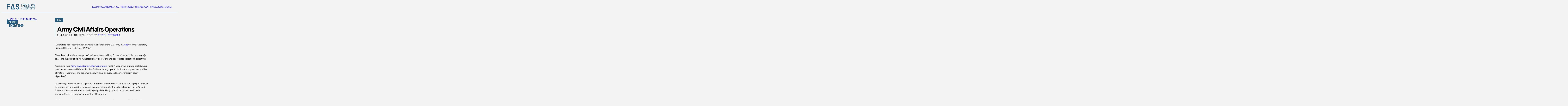

--- FILE ---
content_type: text/html; charset=UTF-8
request_url: https://fas.org/publication/army_civil_affairs_operations/
body_size: 18597
content:
<!DOCTYPE html>
<html lang="en-US">
<head>
<meta charset="UTF-8" />
<meta name="viewport" content="width=device-width" />
<link rel="icon" type="image/x-icon" href="https://fas.org/wp-content/themes/fas/assets/images/favicon.ico">
        <!-- Google Tag Manager -->
        <script>(function(w,d,s,l,i){w[l]=w[l]||[];w[l].push({'gtm.start':
              new Date().getTime(),event:'gtm.js'});var f=d.getElementsByTagName(s)[0],
            j=d.createElement(s),dl=l!='dataLayer'?'&l='+l:'';j.async=true;j.src=
            'https://www.googletagmanager.com/gtm.js?id='+i+dl;f.parentNode.insertBefore(j,f);
          })(window,document,'script','dataLayer','GTM-N6TJX7F');</script>
        <!-- End Google Tag Manager -->
    <meta name='robots' content='index, follow, max-image-preview:large, max-snippet:-1, max-video-preview:-1' />

	<!-- This site is optimized with the Yoast SEO plugin v26.6 - https://yoast.com/wordpress/plugins/seo/ -->
	<title>Army Civil Affairs Operations - Federation of American Scientists</title>
	<link rel="canonical" href="https://fas.org/publication/army_civil_affairs_operations/" />
	<meta property="og:locale" content="en_US" />
	<meta property="og:type" content="article" />
	<meta property="og:title" content="Army Civil Affairs Operations - Federation of American Scientists" />
	<meta property="og:description" content="&#8220;Civil Affairs&#8221; has recently been elevated to a branch of the U.S. Army by order of Army Secretary Francis J. Harvey on January 12, 2007. The role of civil affairs is to support &#8220;the interaction of military forces with the civilian populace [in or around the battlefield] to facilitate military operations and consolidate operational objectives.&#8221; [&hellip;]" />
	<meta property="og:url" content="https://fas.org/publication/army_civil_affairs_operations/" />
	<meta property="og:site_name" content="Federation of American Scientists" />
	<meta property="article:modified_time" content="2024-06-26T08:51:28+00:00" />
	<meta property="og:image" content="https://fas.org/wp-content/uploads/2023/05/FAS-SocialIcon.jpg" />
	<meta property="og:image:width" content="500" />
	<meta property="og:image:height" content="500" />
	<meta property="og:image:type" content="image/jpeg" />
	<meta name="twitter:card" content="summary_large_image" />
	<meta name="twitter:site" content="@FAScientists" />
	<meta name="twitter:label1" content="Est. reading time" />
	<meta name="twitter:data1" content="1 minute" />
	<script type="application/ld+json" class="yoast-schema-graph">{"@context":"https://schema.org","@graph":[{"@type":"WebPage","@id":"https://fas.org/publication/army_civil_affairs_operations/","url":"https://fas.org/publication/army_civil_affairs_operations/","name":"Army Civil Affairs Operations - Federation of American Scientists","isPartOf":{"@id":"https://fas.tghp.co.uk/#website"},"datePublished":"2007-01-29T16:19:58+00:00","dateModified":"2024-06-26T08:51:28+00:00","breadcrumb":{"@id":"https://fas.org/publication/army_civil_affairs_operations/#breadcrumb"},"inLanguage":"en-US","potentialAction":[{"@type":"ReadAction","target":["https://fas.org/publication/army_civil_affairs_operations/"]}]},{"@type":"BreadcrumbList","@id":"https://fas.org/publication/army_civil_affairs_operations/#breadcrumb","itemListElement":[{"@type":"ListItem","position":1,"name":"Home","item":"https://fas.org/"},{"@type":"ListItem","position":2,"name":"Army Civil Affairs Operations"}]},{"@type":"WebSite","@id":"https://fas.tghp.co.uk/#website","url":"https://fas.tghp.co.uk/","name":"Federation of American Scientists","description":"Striving For A Safer World Since 1945","publisher":{"@id":"https://fas.tghp.co.uk/#organization"},"potentialAction":[{"@type":"SearchAction","target":{"@type":"EntryPoint","urlTemplate":"https://fas.tghp.co.uk/?s={search_term_string}"},"query-input":{"@type":"PropertyValueSpecification","valueRequired":true,"valueName":"search_term_string"}}],"inLanguage":"en-US"},{"@type":"Organization","@id":"https://fas.tghp.co.uk/#organization","name":"Federation of American Scientists","alternateName":"FAS","url":"https://fas.tghp.co.uk/","logo":{"@type":"ImageObject","inLanguage":"en-US","@id":"https://fas.tghp.co.uk/#/schema/logo/image/","url":"https://fas.org/wp-content/uploads/2023/05/FAS-SocialCard.jpg","contentUrl":"https://fas.org/wp-content/uploads/2023/05/FAS-SocialCard.jpg","width":500,"height":194,"caption":"Federation of American Scientists"},"image":{"@id":"https://fas.tghp.co.uk/#/schema/logo/image/"},"sameAs":["https://x.com/FAScientists","https://www.linkedin.com/company/federation-of-american-scientists/"]}]}</script>
	<!-- / Yoast SEO plugin. -->


<link rel="alternate" title="oEmbed (JSON)" type="application/json+oembed" href="https://fas.org/wp-json/oembed/1.0/embed?url=https%3A%2F%2Ffas.org%2Fpublication%2Farmy_civil_affairs_operations%2F" />
<link rel="alternate" title="oEmbed (XML)" type="text/xml+oembed" href="https://fas.org/wp-json/oembed/1.0/embed?url=https%3A%2F%2Ffas.org%2Fpublication%2Farmy_civil_affairs_operations%2F&#038;format=xml" />
<style id='wp-img-auto-sizes-contain-inline-css' type='text/css'>
img:is([sizes=auto i],[sizes^="auto," i]){contain-intrinsic-size:3000px 1500px}
/*# sourceURL=wp-img-auto-sizes-contain-inline-css */
</style>
<style id='wp-emoji-styles-inline-css' type='text/css'>

	img.wp-smiley, img.emoji {
		display: inline !important;
		border: none !important;
		box-shadow: none !important;
		height: 1em !important;
		width: 1em !important;
		margin: 0 0.07em !important;
		vertical-align: -0.1em !important;
		background: none !important;
		padding: 0 !important;
	}
/*# sourceURL=wp-emoji-styles-inline-css */
</style>
<style id='wp-block-library-inline-css' type='text/css'>
:root{--wp-block-synced-color:#7a00df;--wp-block-synced-color--rgb:122,0,223;--wp-bound-block-color:var(--wp-block-synced-color);--wp-editor-canvas-background:#ddd;--wp-admin-theme-color:#007cba;--wp-admin-theme-color--rgb:0,124,186;--wp-admin-theme-color-darker-10:#006ba1;--wp-admin-theme-color-darker-10--rgb:0,107,160.5;--wp-admin-theme-color-darker-20:#005a87;--wp-admin-theme-color-darker-20--rgb:0,90,135;--wp-admin-border-width-focus:2px}@media (min-resolution:192dpi){:root{--wp-admin-border-width-focus:1.5px}}.wp-element-button{cursor:pointer}:root .has-very-light-gray-background-color{background-color:#eee}:root .has-very-dark-gray-background-color{background-color:#313131}:root .has-very-light-gray-color{color:#eee}:root .has-very-dark-gray-color{color:#313131}:root .has-vivid-green-cyan-to-vivid-cyan-blue-gradient-background{background:linear-gradient(135deg,#00d084,#0693e3)}:root .has-purple-crush-gradient-background{background:linear-gradient(135deg,#34e2e4,#4721fb 50%,#ab1dfe)}:root .has-hazy-dawn-gradient-background{background:linear-gradient(135deg,#faaca8,#dad0ec)}:root .has-subdued-olive-gradient-background{background:linear-gradient(135deg,#fafae1,#67a671)}:root .has-atomic-cream-gradient-background{background:linear-gradient(135deg,#fdd79a,#004a59)}:root .has-nightshade-gradient-background{background:linear-gradient(135deg,#330968,#31cdcf)}:root .has-midnight-gradient-background{background:linear-gradient(135deg,#020381,#2874fc)}:root{--wp--preset--font-size--normal:16px;--wp--preset--font-size--huge:42px}.has-regular-font-size{font-size:1em}.has-larger-font-size{font-size:2.625em}.has-normal-font-size{font-size:var(--wp--preset--font-size--normal)}.has-huge-font-size{font-size:var(--wp--preset--font-size--huge)}.has-text-align-center{text-align:center}.has-text-align-left{text-align:left}.has-text-align-right{text-align:right}.has-fit-text{white-space:nowrap!important}#end-resizable-editor-section{display:none}.aligncenter{clear:both}.items-justified-left{justify-content:flex-start}.items-justified-center{justify-content:center}.items-justified-right{justify-content:flex-end}.items-justified-space-between{justify-content:space-between}.screen-reader-text{border:0;clip-path:inset(50%);height:1px;margin:-1px;overflow:hidden;padding:0;position:absolute;width:1px;word-wrap:normal!important}.screen-reader-text:focus{background-color:#ddd;clip-path:none;color:#444;display:block;font-size:1em;height:auto;left:5px;line-height:normal;padding:15px 23px 14px;text-decoration:none;top:5px;width:auto;z-index:100000}html :where(.has-border-color){border-style:solid}html :where([style*=border-top-color]){border-top-style:solid}html :where([style*=border-right-color]){border-right-style:solid}html :where([style*=border-bottom-color]){border-bottom-style:solid}html :where([style*=border-left-color]){border-left-style:solid}html :where([style*=border-width]){border-style:solid}html :where([style*=border-top-width]){border-top-style:solid}html :where([style*=border-right-width]){border-right-style:solid}html :where([style*=border-bottom-width]){border-bottom-style:solid}html :where([style*=border-left-width]){border-left-style:solid}html :where(img[class*=wp-image-]){height:auto;max-width:100%}:where(figure){margin:0 0 1em}html :where(.is-position-sticky){--wp-admin--admin-bar--position-offset:var(--wp-admin--admin-bar--height,0px)}@media screen and (max-width:600px){html :where(.is-position-sticky){--wp-admin--admin-bar--position-offset:0px}}

/*# sourceURL=wp-block-library-inline-css */
</style><style id='global-styles-inline-css' type='text/css'>
:root{--wp--preset--aspect-ratio--square: 1;--wp--preset--aspect-ratio--4-3: 4/3;--wp--preset--aspect-ratio--3-4: 3/4;--wp--preset--aspect-ratio--3-2: 3/2;--wp--preset--aspect-ratio--2-3: 2/3;--wp--preset--aspect-ratio--16-9: 16/9;--wp--preset--aspect-ratio--9-16: 9/16;--wp--preset--color--black: #000000;--wp--preset--color--cyan-bluish-gray: #abb8c3;--wp--preset--color--white: #ffffff;--wp--preset--color--pale-pink: #f78da7;--wp--preset--color--vivid-red: #cf2e2e;--wp--preset--color--luminous-vivid-orange: #ff6900;--wp--preset--color--luminous-vivid-amber: #fcb900;--wp--preset--color--light-green-cyan: #7bdcb5;--wp--preset--color--vivid-green-cyan: #00d084;--wp--preset--color--pale-cyan-blue: #8ed1fc;--wp--preset--color--vivid-cyan-blue: #0693e3;--wp--preset--color--vivid-purple: #9b51e0;--wp--preset--gradient--vivid-cyan-blue-to-vivid-purple: linear-gradient(135deg,rgb(6,147,227) 0%,rgb(155,81,224) 100%);--wp--preset--gradient--light-green-cyan-to-vivid-green-cyan: linear-gradient(135deg,rgb(122,220,180) 0%,rgb(0,208,130) 100%);--wp--preset--gradient--luminous-vivid-amber-to-luminous-vivid-orange: linear-gradient(135deg,rgb(252,185,0) 0%,rgb(255,105,0) 100%);--wp--preset--gradient--luminous-vivid-orange-to-vivid-red: linear-gradient(135deg,rgb(255,105,0) 0%,rgb(207,46,46) 100%);--wp--preset--gradient--very-light-gray-to-cyan-bluish-gray: linear-gradient(135deg,rgb(238,238,238) 0%,rgb(169,184,195) 100%);--wp--preset--gradient--cool-to-warm-spectrum: linear-gradient(135deg,rgb(74,234,220) 0%,rgb(151,120,209) 20%,rgb(207,42,186) 40%,rgb(238,44,130) 60%,rgb(251,105,98) 80%,rgb(254,248,76) 100%);--wp--preset--gradient--blush-light-purple: linear-gradient(135deg,rgb(255,206,236) 0%,rgb(152,150,240) 100%);--wp--preset--gradient--blush-bordeaux: linear-gradient(135deg,rgb(254,205,165) 0%,rgb(254,45,45) 50%,rgb(107,0,62) 100%);--wp--preset--gradient--luminous-dusk: linear-gradient(135deg,rgb(255,203,112) 0%,rgb(199,81,192) 50%,rgb(65,88,208) 100%);--wp--preset--gradient--pale-ocean: linear-gradient(135deg,rgb(255,245,203) 0%,rgb(182,227,212) 50%,rgb(51,167,181) 100%);--wp--preset--gradient--electric-grass: linear-gradient(135deg,rgb(202,248,128) 0%,rgb(113,206,126) 100%);--wp--preset--gradient--midnight: linear-gradient(135deg,rgb(2,3,129) 0%,rgb(40,116,252) 100%);--wp--preset--font-size--small: 13px;--wp--preset--font-size--medium: 20px;--wp--preset--font-size--large: 36px;--wp--preset--font-size--x-large: 42px;--wp--preset--spacing--20: 0.44rem;--wp--preset--spacing--30: 0.67rem;--wp--preset--spacing--40: 1rem;--wp--preset--spacing--50: 1.5rem;--wp--preset--spacing--60: 2.25rem;--wp--preset--spacing--70: 3.38rem;--wp--preset--spacing--80: 5.06rem;--wp--preset--shadow--natural: 6px 6px 9px rgba(0, 0, 0, 0.2);--wp--preset--shadow--deep: 12px 12px 50px rgba(0, 0, 0, 0.4);--wp--preset--shadow--sharp: 6px 6px 0px rgba(0, 0, 0, 0.2);--wp--preset--shadow--outlined: 6px 6px 0px -3px rgb(255, 255, 255), 6px 6px rgb(0, 0, 0);--wp--preset--shadow--crisp: 6px 6px 0px rgb(0, 0, 0);}:where(.is-layout-flex){gap: 0.5em;}:where(.is-layout-grid){gap: 0.5em;}body .is-layout-flex{display: flex;}.is-layout-flex{flex-wrap: wrap;align-items: center;}.is-layout-flex > :is(*, div){margin: 0;}body .is-layout-grid{display: grid;}.is-layout-grid > :is(*, div){margin: 0;}:where(.wp-block-columns.is-layout-flex){gap: 2em;}:where(.wp-block-columns.is-layout-grid){gap: 2em;}:where(.wp-block-post-template.is-layout-flex){gap: 1.25em;}:where(.wp-block-post-template.is-layout-grid){gap: 1.25em;}.has-black-color{color: var(--wp--preset--color--black) !important;}.has-cyan-bluish-gray-color{color: var(--wp--preset--color--cyan-bluish-gray) !important;}.has-white-color{color: var(--wp--preset--color--white) !important;}.has-pale-pink-color{color: var(--wp--preset--color--pale-pink) !important;}.has-vivid-red-color{color: var(--wp--preset--color--vivid-red) !important;}.has-luminous-vivid-orange-color{color: var(--wp--preset--color--luminous-vivid-orange) !important;}.has-luminous-vivid-amber-color{color: var(--wp--preset--color--luminous-vivid-amber) !important;}.has-light-green-cyan-color{color: var(--wp--preset--color--light-green-cyan) !important;}.has-vivid-green-cyan-color{color: var(--wp--preset--color--vivid-green-cyan) !important;}.has-pale-cyan-blue-color{color: var(--wp--preset--color--pale-cyan-blue) !important;}.has-vivid-cyan-blue-color{color: var(--wp--preset--color--vivid-cyan-blue) !important;}.has-vivid-purple-color{color: var(--wp--preset--color--vivid-purple) !important;}.has-black-background-color{background-color: var(--wp--preset--color--black) !important;}.has-cyan-bluish-gray-background-color{background-color: var(--wp--preset--color--cyan-bluish-gray) !important;}.has-white-background-color{background-color: var(--wp--preset--color--white) !important;}.has-pale-pink-background-color{background-color: var(--wp--preset--color--pale-pink) !important;}.has-vivid-red-background-color{background-color: var(--wp--preset--color--vivid-red) !important;}.has-luminous-vivid-orange-background-color{background-color: var(--wp--preset--color--luminous-vivid-orange) !important;}.has-luminous-vivid-amber-background-color{background-color: var(--wp--preset--color--luminous-vivid-amber) !important;}.has-light-green-cyan-background-color{background-color: var(--wp--preset--color--light-green-cyan) !important;}.has-vivid-green-cyan-background-color{background-color: var(--wp--preset--color--vivid-green-cyan) !important;}.has-pale-cyan-blue-background-color{background-color: var(--wp--preset--color--pale-cyan-blue) !important;}.has-vivid-cyan-blue-background-color{background-color: var(--wp--preset--color--vivid-cyan-blue) !important;}.has-vivid-purple-background-color{background-color: var(--wp--preset--color--vivid-purple) !important;}.has-black-border-color{border-color: var(--wp--preset--color--black) !important;}.has-cyan-bluish-gray-border-color{border-color: var(--wp--preset--color--cyan-bluish-gray) !important;}.has-white-border-color{border-color: var(--wp--preset--color--white) !important;}.has-pale-pink-border-color{border-color: var(--wp--preset--color--pale-pink) !important;}.has-vivid-red-border-color{border-color: var(--wp--preset--color--vivid-red) !important;}.has-luminous-vivid-orange-border-color{border-color: var(--wp--preset--color--luminous-vivid-orange) !important;}.has-luminous-vivid-amber-border-color{border-color: var(--wp--preset--color--luminous-vivid-amber) !important;}.has-light-green-cyan-border-color{border-color: var(--wp--preset--color--light-green-cyan) !important;}.has-vivid-green-cyan-border-color{border-color: var(--wp--preset--color--vivid-green-cyan) !important;}.has-pale-cyan-blue-border-color{border-color: var(--wp--preset--color--pale-cyan-blue) !important;}.has-vivid-cyan-blue-border-color{border-color: var(--wp--preset--color--vivid-cyan-blue) !important;}.has-vivid-purple-border-color{border-color: var(--wp--preset--color--vivid-purple) !important;}.has-vivid-cyan-blue-to-vivid-purple-gradient-background{background: var(--wp--preset--gradient--vivid-cyan-blue-to-vivid-purple) !important;}.has-light-green-cyan-to-vivid-green-cyan-gradient-background{background: var(--wp--preset--gradient--light-green-cyan-to-vivid-green-cyan) !important;}.has-luminous-vivid-amber-to-luminous-vivid-orange-gradient-background{background: var(--wp--preset--gradient--luminous-vivid-amber-to-luminous-vivid-orange) !important;}.has-luminous-vivid-orange-to-vivid-red-gradient-background{background: var(--wp--preset--gradient--luminous-vivid-orange-to-vivid-red) !important;}.has-very-light-gray-to-cyan-bluish-gray-gradient-background{background: var(--wp--preset--gradient--very-light-gray-to-cyan-bluish-gray) !important;}.has-cool-to-warm-spectrum-gradient-background{background: var(--wp--preset--gradient--cool-to-warm-spectrum) !important;}.has-blush-light-purple-gradient-background{background: var(--wp--preset--gradient--blush-light-purple) !important;}.has-blush-bordeaux-gradient-background{background: var(--wp--preset--gradient--blush-bordeaux) !important;}.has-luminous-dusk-gradient-background{background: var(--wp--preset--gradient--luminous-dusk) !important;}.has-pale-ocean-gradient-background{background: var(--wp--preset--gradient--pale-ocean) !important;}.has-electric-grass-gradient-background{background: var(--wp--preset--gradient--electric-grass) !important;}.has-midnight-gradient-background{background: var(--wp--preset--gradient--midnight) !important;}.has-small-font-size{font-size: var(--wp--preset--font-size--small) !important;}.has-medium-font-size{font-size: var(--wp--preset--font-size--medium) !important;}.has-large-font-size{font-size: var(--wp--preset--font-size--large) !important;}.has-x-large-font-size{font-size: var(--wp--preset--font-size--x-large) !important;}
/*# sourceURL=global-styles-inline-css */
</style>

<style id='classic-theme-styles-inline-css' type='text/css'>
/*! This file is auto-generated */
.wp-block-button__link{color:#fff;background-color:#32373c;border-radius:9999px;box-shadow:none;text-decoration:none;padding:calc(.667em + 2px) calc(1.333em + 2px);font-size:1.125em}.wp-block-file__button{background:#32373c;color:#fff;text-decoration:none}
/*# sourceURL=/wp-includes/css/classic-themes.min.css */
</style>
<link rel='stylesheet' id='tablepress-default-css' href='https://fas.org/wp-content/plugins/tablepress/css/build/default.css?ver=3.2.5' type='text/css' media='all' />
<script type="text/javascript" src="https://fas.org/wp-content/themes/fas/assets/dist/main.js?ver=1765560059" id="main-js"></script>
<link rel="https://api.w.org/" href="https://fas.org/wp-json/" /><link rel="alternate" title="JSON" type="application/json" href="https://fas.org/wp-json/wp/v2/publications/9491" /><link rel="EditURI" type="application/rsd+xml" title="RSD" href="https://fas.org/xmlrpc.php?rsd" />
<meta name="generator" content="WordPress 6.9" />
<link rel='shortlink' href='https://fas.org/?p=9491' />
<!-- critical,critical--single-publications --><style type="text/css">@charset "UTF-8";:root{--easeInSine: cubic-bezier(.47, 0, .745, .715);--ease-in-sine: cubic-bezier(.47, 0, .745, .715);--easeOutSine: cubic-bezier(.39, .575, .565, 1);--ease-out-sine: cubic-bezier(.39, .575, .565, 1);--easeInOutSine: cubic-bezier(.445, .05, .55, .95);--ease-in-out-sine: cubic-bezier(.445, .05, .55, .95);--easeInQuad: cubic-bezier(.55, .085, .68, .53);--ease-in-quad: cubic-bezier(.55, .085, .68, .53);--easeOutQuad: cubic-bezier(.25, .46, .45, .94);--ease-out-quad: cubic-bezier(.25, .46, .45, .94);--easeInOutQuad: cubic-bezier(.455, .03, .515, .955);--ease-in-out-quad: cubic-bezier(.455, .03, .515, .955);--easeInCubic: cubic-bezier(.55, .055, .675, .19);--ease-in-cubic: cubic-bezier(.55, .055, .675, .19);--easeOutCubic: cubic-bezier(.215, .61, .355, 1);--ease-out-cubic: cubic-bezier(.215, .61, .355, 1);--easeInOutCubic: cubic-bezier(.645, .045, .355, 1);--ease-in-out-cubic: cubic-bezier(.645, .045, .355, 1);--easeInQuart: cubic-bezier(.895, .03, .685, .22);--ease-in-quart: cubic-bezier(.895, .03, .685, .22);--easeOutQuart: cubic-bezier(.165, .84, .44, 1);--ease-out-quart: cubic-bezier(.165, .84, .44, 1);--easeInOutQuart: cubic-bezier(.77, 0, .175, 1);--ease-in-out-quart: cubic-bezier(.77, 0, .175, 1);--easeInQuint: cubic-bezier(.755, .05, .855, .06);--ease-in-quint: cubic-bezier(.755, .05, .855, .06);--easeOutQuint: cubic-bezier(.23, 1, .32, 1);--ease-out-quint: cubic-bezier(.23, 1, .32, 1);--easeInOutQuint: cubic-bezier(.86, 0, .07, 1);--ease-in-out-quint: cubic-bezier(.86, 0, .07, 1);--easeInExpo: cubic-bezier(.95, .05, .795, .035);--ease-in-expo: cubic-bezier(.95, .05, .795, .035);--easeOutExpo: cubic-bezier(.19, 1, .22, 1);--ease-out-expo: cubic-bezier(.19, 1, .22, 1);--easeInOutExpo: cubic-bezier(1, 0, 0, 1);--ease-in-out-expo: cubic-bezier(1, 0, 0, 1);--easeInCirc: cubic-bezier(.6, .04, .98, .335);--ease-in-circ: cubic-bezier(.6, .04, .98, .335);--easeOutCirc: cubic-bezier(.075, .82, .165, 1);--ease-out-circ: cubic-bezier(.075, .82, .165, 1);--easeInOutCirc: cubic-bezier(.785, .135, .15, .86);--ease-in-out-circ: cubic-bezier(.785, .135, .15, .86);--easeInBack: cubic-bezier(.6, -.28, .735, .045);--ease-in-back: cubic-bezier(.6, -.28, .735, .045);--easeOutBack: cubic-bezier(.175, .885, .32, 1.275);--ease-out-back: cubic-bezier(.175, .885, .32, 1.275);--easeInOutBack: cubic-bezier(.68, -.55, .265, 1.55);--ease-in-out-back: cubic-bezier(.68, -.55, .265, 1.55)}.site-header{background-color:#f4f4f4;border-bottom:1px solid #255979;z-index:100}.site-header:not(.site-nav-open .site-header){position:sticky;top:0}.site-header__inner{max-width:1440px;margin-left:auto;margin-right:auto}@media (max-width: 44.99em){.site-header__inner{padding-left:20px}}@media (min-width: 45em) and (max-width: 63.99em){.site-header__inner{padding-left:30px}}@media (min-width: 64em){.site-header__inner{padding-left:40px}}@media (max-width: 44.99em){.site-header__inner{padding-right:20px}}@media (min-width: 45em) and (max-width: 63.99em){.site-header__inner{padding-right:30px}}@media (min-width: 64em){.site-header__inner{padding-right:40px}}.site-header__inner{width:100%;height:60px;display:flex;align-items:center;justify-content:space-between;gap:25px}@media (min-width: 45em){.site-header__inner{height:80px}}.site-header__logo{display:flex}@media (min-width: 70em){.site-header__menu-toggle{display:none}}.site-header__menu-toggle-view,.site-header__menu-toggle-close{display:flex;cursor:pointer}.site-header__menu-toggle-close,.site-nav-open .site-header__menu-toggle .site-header__menu-toggle-view{display:none}.site-nav-open .site-header__menu-toggle .site-header__menu-toggle-close{display:flex}@media (max-width: 69.99em){.site-header__nav{display:none}.site-nav-open .site-header__nav{display:block}}@media (min-width: 70em){.site-nav__mobile{display:none}}@media (max-width: 69.99em){.site-nav__desktop{display:none}}@media (max-width: 69.99em){.site-nav{position:absolute;top:61px;left:0;width:100%;background-color:#f4f4f4}}@media (min-width: 45em) and (max-width: 69.99em){.site-nav{top:81px}}.site-nav__menu{position:relative}@media (max-width: 69.99em){.site-nav__menu{padding:50px 25px}.site-nav__menu>li{border-top:1px solid #000000}.site-nav__menu>li:last-child{border-bottom:1px solid #000000}}@media (min-width: 70em){.site-nav__menu{display:flex;flex-direction:row;column-gap:40px}}@media (min-width: 75em){.site-nav__menu{column-gap:50px}}@media (max-width: 69.99em){.site-nav__menu li{font-family:FraktionMono,"serif";font-weight:700;font-size:.75rem;line-height:1;text-transform:uppercase;color:#000}.site-nav__menu li a{display:block;padding-top:14px;padding-bottom:14px}}@media (min-width: 70em){.site-nav__menu li{font-family:FraktionMono,"serif";font-weight:400;font-size:.875rem;line-height:.65;text-transform:uppercase;color:#255979}}*:where(:not(html,iframe,canvas,img,svg,video,audio):not(svg *,symbol *)){all:unset;display:revert}*,*:before,*:after{box-sizing:border-box}a,button{cursor:revert}ol,ul,menu{list-style:none}img{max-inline-size:100%;max-block-size:100%}table{border-collapse:collapse}input,textarea{-webkit-user-select:auto}textarea{white-space:revert}meter{-webkit-appearance:revert;-moz-appearance:revert;appearance:revert}:where(pre){all:revert}::placeholder{color:unset}::marker{content:initial}:where([hidden]){display:none}:where([contenteditable]:not([contenteditable=false])){-moz-user-modify:read-write;-webkit-user-modify:read-write;overflow-wrap:break-word;-webkit-line-break:after-white-space;-webkit-user-select:auto}:where([draggable=true]){-webkit-user-drag:element}:where(dialog:modal){all:revert}:root{--color--science: #36BD96;--color--social: #FFBD12;--color--national: #E94F37;--color--tech: #45A6FF;--color--regional: #A77AD7;--color--blue: #255979;--color--grey: #E7E7E7;--color--offwhite: #F4F4F4;--color--black: #000000;--issue-color: var(--color--blue);--issue-font-color: var(--color--offwhite);--image-block--width: 100%}*{box-sizing:border-box}html{height:100%}body{display:flex;flex-direction:column;min-height:100%;overflow-x:hidden;-webkit-font-smoothing:antialiased;background-color:#f4f4f4;font-variant-numeric:slashed-zero}@media (max-width: 61.24em){body.site-nav-open .site-main,body.site-nav-open .site-footer{display:none}}body.no-scroll{overflow:hidden}img{display:block;max-width:100%;height:auto}
:root{--easeInSine: cubic-bezier(.47, 0, .745, .715);--ease-in-sine: cubic-bezier(.47, 0, .745, .715);--easeOutSine: cubic-bezier(.39, .575, .565, 1);--ease-out-sine: cubic-bezier(.39, .575, .565, 1);--easeInOutSine: cubic-bezier(.445, .05, .55, .95);--ease-in-out-sine: cubic-bezier(.445, .05, .55, .95);--easeInQuad: cubic-bezier(.55, .085, .68, .53);--ease-in-quad: cubic-bezier(.55, .085, .68, .53);--easeOutQuad: cubic-bezier(.25, .46, .45, .94);--ease-out-quad: cubic-bezier(.25, .46, .45, .94);--easeInOutQuad: cubic-bezier(.455, .03, .515, .955);--ease-in-out-quad: cubic-bezier(.455, .03, .515, .955);--easeInCubic: cubic-bezier(.55, .055, .675, .19);--ease-in-cubic: cubic-bezier(.55, .055, .675, .19);--easeOutCubic: cubic-bezier(.215, .61, .355, 1);--ease-out-cubic: cubic-bezier(.215, .61, .355, 1);--easeInOutCubic: cubic-bezier(.645, .045, .355, 1);--ease-in-out-cubic: cubic-bezier(.645, .045, .355, 1);--easeInQuart: cubic-bezier(.895, .03, .685, .22);--ease-in-quart: cubic-bezier(.895, .03, .685, .22);--easeOutQuart: cubic-bezier(.165, .84, .44, 1);--ease-out-quart: cubic-bezier(.165, .84, .44, 1);--easeInOutQuart: cubic-bezier(.77, 0, .175, 1);--ease-in-out-quart: cubic-bezier(.77, 0, .175, 1);--easeInQuint: cubic-bezier(.755, .05, .855, .06);--ease-in-quint: cubic-bezier(.755, .05, .855, .06);--easeOutQuint: cubic-bezier(.23, 1, .32, 1);--ease-out-quint: cubic-bezier(.23, 1, .32, 1);--easeInOutQuint: cubic-bezier(.86, 0, .07, 1);--ease-in-out-quint: cubic-bezier(.86, 0, .07, 1);--easeInExpo: cubic-bezier(.95, .05, .795, .035);--ease-in-expo: cubic-bezier(.95, .05, .795, .035);--easeOutExpo: cubic-bezier(.19, 1, .22, 1);--ease-out-expo: cubic-bezier(.19, 1, .22, 1);--easeInOutExpo: cubic-bezier(1, 0, 0, 1);--ease-in-out-expo: cubic-bezier(1, 0, 0, 1);--easeInCirc: cubic-bezier(.6, .04, .98, .335);--ease-in-circ: cubic-bezier(.6, .04, .98, .335);--easeOutCirc: cubic-bezier(.075, .82, .165, 1);--ease-out-circ: cubic-bezier(.075, .82, .165, 1);--easeInOutCirc: cubic-bezier(.785, .135, .15, .86);--ease-in-out-circ: cubic-bezier(.785, .135, .15, .86);--easeInBack: cubic-bezier(.6, -.28, .735, .045);--ease-in-back: cubic-bezier(.6, -.28, .735, .045);--easeOutBack: cubic-bezier(.175, .885, .32, 1.275);--ease-out-back: cubic-bezier(.175, .885, .32, 1.275);--easeInOutBack: cubic-bezier(.68, -.55, .265, 1.55);--ease-in-out-back: cubic-bezier(.68, -.55, .265, 1.55)}@media (min-width: 61.25em){.block-content-grid{display:grid;grid-template-columns:40px minmax(auto,346px) 670px 40px 1fr}}@media (min-width: 75em){.block-content-grid{grid-template-columns:auto 40px 231px 115px 670px 115px minmax(auto,230px) 40px auto}}@media (max-width: 61.24em){.block-content-grid>*:not(.block--full-width,.block--contained,.wp-block-quote,ul){max-width:1440px;margin-left:auto;margin-right:auto}}@media (max-width: 61.24em) and (max-width: 44.99em){.block-content-grid>*:not(.block--full-width,.block--contained,.wp-block-quote,ul){padding-left:20px}}@media (max-width: 61.24em) and (min-width: 45em) and (max-width: 63.99em){.block-content-grid>*:not(.block--full-width,.block--contained,.wp-block-quote,ul){padding-left:30px}}@media (max-width: 61.24em) and (min-width: 64em){.block-content-grid>*:not(.block--full-width,.block--contained,.wp-block-quote,ul){padding-left:40px}}@media (max-width: 61.24em) and (max-width: 44.99em){.block-content-grid>*:not(.block--full-width,.block--contained,.wp-block-quote,ul){padding-right:20px}}@media (max-width: 61.24em) and (min-width: 45em) and (max-width: 63.99em){.block-content-grid>*:not(.block--full-width,.block--contained,.wp-block-quote,ul){padding-right:30px}}@media (max-width: 61.24em) and (min-width: 64em){.block-content-grid>*:not(.block--full-width,.block--contained,.wp-block-quote,ul){padding-right:40px}}@media (max-width: 61.24em) and (max-width: 44.99em){.block-content-grid ul,.block-content-grid .wp-block-quote,.block-content-grid .data-wrapper,.block-content-grid .button-block{margin-left:20px}}@media (max-width: 61.24em) and (min-width: 45em) and (max-width: 63.99em){.block-content-grid ul,.block-content-grid .wp-block-quote,.block-content-grid .data-wrapper,.block-content-grid .button-block{margin-left:30px}}@media (max-width: 61.24em) and (min-width: 64em){.block-content-grid ul,.block-content-grid .wp-block-quote,.block-content-grid .data-wrapper,.block-content-grid .button-block{margin-left:40px}}@media (max-width: 61.24em) and (max-width: 44.99em){.block-content-grid ul,.block-content-grid .wp-block-quote,.block-content-grid .data-wrapper,.block-content-grid .button-block{margin-right:20px}}@media (max-width: 61.24em) and (min-width: 45em) and (max-width: 63.99em){.block-content-grid ul,.block-content-grid .wp-block-quote,.block-content-grid .data-wrapper,.block-content-grid .button-block{margin-right:30px}}@media (max-width: 61.24em) and (min-width: 64em){.block-content-grid ul,.block-content-grid .wp-block-quote,.block-content-grid .data-wrapper,.block-content-grid .button-block{margin-right:40px}}@media (min-width: 61.25em){.block-content-grid .block-content-grid__header{grid-column:2/4}.block-content-grid>*:not(.block-content-grid__header){grid-column:3}}@media (min-width: 75em){.block-content-grid .block-content-grid__header{grid-column:3/6}.block-content-grid>*:not(.block-content-grid__header){grid-column:5}.block-content-grid .image-block,.block-content-grid .video-block,.block-content-grid .data-embed{grid-column:4/7}}.block-content-grid__header{display:grid}@media (min-width: 61.25em){.block-content-grid__header{grid-template-columns:minmax(auto,346px) 670px auto;grid-template-areas:".     image" "aside title"}.block-content-grid__header .block-content-grid__image{grid-area:image}.block-content-grid__header .block-content-grid__sidebar{grid-area:aside}.block-content-grid__header .block-content-grid__title-area{grid-area:title}}@media (min-width: 75em){.block-content-grid__header{grid-template-columns:231px 115px 670px;grid-template-areas:".     .     image" "aside aside title"}}.block-content-grid>.block,.block-content-grid .wp-block-separator,.block-content-grid .wp-block-quote{margin-top:20px;margin-bottom:20px}.block-content-grid [class*=block]:has(+:is(h1,h2,h3,h4)){margin-bottom:30px}.block-content-grid:not(.block-content-grid.featured-section)>*:not(.block-content-grid__header,.block--full-width):first-child{margin-top:30px}@media (min-width: 61.25em){.block-content-grid:not(.block-content-grid.featured-section)>*:not(.block-content-grid__header,.block--full-width):first-child{margin-top:40px}}.block-content-grid>.block--full-width{grid-column:1/-1}.block-content-grid>.block--contained{grid-column:1/-1}@media (min-width: 64em){.block-content-grid>.block--contained{grid-column:2/4}}@media (min-width: 75em){.block-content-grid>.block--contained{grid-column:4/7}}.block-content-grid>.block--full-width,.block-content-grid>.block--contained{border-top:1px solid rgba(0,0,0,.5);border-bottom:1px solid rgba(0,0,0,.5)}.block-content-grid>.block--full-width:first-child,.block-content-grid>.block--full-width+.block--full-width,.block-content-grid>.block--contained:first-child,.block-content-grid>.block--contained+.block--full-width{margin-top:0}.block-content-grid>.block--full-width:last-child,.block-content-grid>.block--full-width:has(+.block--full-width),.block-content-grid>.block--contained:last-child,.block-content-grid>.block--contained:has(+.block--full-width){margin-bottom:0;border-bottom:none}.block-content-grid>.block--full-width+p,.block-content-grid>.block--contained+p{margin-top:10px;margin-bottom:15px}.block-content-grid h1+:is(h1,h2,h3,h4),.block-content-grid h2+:is(h1,h2,h3,h4),.block-content-grid h3+:is(h1,h2,h3,h4),.block-content-grid h4+:is(h1,h2,h3,h4){margin-top:5px}.block-content-grid h1+.is-style-subtitle,.block-content-grid h2+.is-style-subtitle,.block-content-grid h3+.is-style-subtitle,.block-content-grid h4+.is-style-subtitle{margin-top:25px}.block-content-grid h1.is-style-subtitle:has(+p),.block-content-grid h2.is-style-subtitle:has(+p),.block-content-grid h3.is-style-subtitle:has(+p),.block-content-grid h4.is-style-subtitle:has(+p){margin-bottom:30px}.block-content-grid>p+p.is-style-featured,.block-content-grid>ul+p.is-style-featured{margin-top:25px}.block-content-grid>p:has(+:is(h1,h2,h3,h4)),.block-content-grid>ul:has(+:is(h1,h2,h3,h4)){margin-bottom:25px}.block-content-grid>p:has(+p.is-style-featured,+.wp-block-quote),.block-content-grid>ul:has(+p.is-style-featured,+.wp-block-quote){margin-bottom:0}.block-content-grid:not(.block-content-grid.featured-section)>p:last-child:not(:has(+*)),.block-content-grid:not(.block-content-grid.featured-section)>ul:last-child:not(:has(+*)){margin-bottom:45px}.block-content-grid .block.accordion-items+.block--full-width,.block-content-grid .block.accordion-items:has(+.block--full-width){border-top:none}.block-content-grid .block.accordion-items:has(+.block--full-width){margin-bottom:30px}.block-content-grid .wp-block-separator+.block--full-width:not(.day-one-cta){border-top:none}.block-content-grid .wp-block-separator+p{margin-top:10px}.site-main:has(.block-content-grid:first-child) .block--full-width:not(.featured-section):first-child{border-top:none}@media (max-width: 61.24em){.single-post__header{max-width:1440px;margin-left:auto;margin-right:auto}}@media (max-width: 61.24em) and (max-width: 44.99em){.single-post__header{padding-left:20px}}@media (max-width: 61.24em) and (min-width: 45em) and (max-width: 63.99em){.single-post__header{padding-left:30px}}@media (max-width: 61.24em) and (min-width: 64em){.single-post__header{padding-left:40px}}@media (max-width: 61.24em) and (max-width: 44.99em){.single-post__header{padding-right:20px}}@media (max-width: 61.24em) and (min-width: 45em) and (max-width: 63.99em){.single-post__header{padding-right:30px}}@media (max-width: 61.24em) and (min-width: 64em){.single-post__header{padding-right:40px}}@media (min-width: 61.25em){.single-post__header--no-image{row-gap:40px}}.single-post__featured-image:before{content:"";display:block}.single-post__featured-image:before{padding-top:50.5564387917%}.single-post__featured-image img{display:block;position:absolute;top:0;left:0;width:100%;height:100%;object-fit:cover}.single-post__featured-image{position:relative}.single-post__featured-image img{mix-blend-mode:luminosity}.single-post__featured-image-overlay{position:absolute;top:0;left:0;width:100%;height:100%;z-index:1;background-color:var(--issue-color);mix-blend-mode:soft-light}.single-post__featured-image{margin-bottom:15px}.single-post__title-area{position:relative;padding-left:15px;display:flex;flex-direction:column;gap:15px}.single-post__title-area:before{content:"";display:block;position:absolute;top:0;left:0;width:2px;height:100%;background-color:var(--issue-color)}.single-post__title-area{margin-bottom:30px}.single-post__title-area-issue{margin-left:-15px;z-index:1}@media (min-width: 45em){.single-post__title-area-issue{display:flex}}.single-post__title-area-issue>*{font-family:FraktionMono,"serif";font-weight:700;font-size:.75rem;line-height:1;text-transform:uppercase;padding:5px 15px 6px;width:fit-content;background-color:var(--issue-color);color:var(--issue-font-color)}@media (min-width: 45em){.single-post__title-area-issue>*{font-family:FraktionMono,"serif";font-weight:700;font-size:1rem;line-height:1}}.single-post__title-area-issue>*:nth-child(2){background-color:var(--color--black);color:var(--color--offwhite)}.single-post__title-area-title{max-width:645px}.single-post__title-area-data{font-family:FraktionMono,"serif";font-weight:400;font-size:.75rem;line-height:1;text-transform:uppercase;display:grid;column-gap:5px}@media (min-width: 45em){.single-post__title-area-data{font-family:FraktionMono,"serif";font-weight:400;font-size:1rem;line-height:1;line-height:20px;grid-template-columns:repeat(4,max-content) auto}}@media (max-width: 44.99em){.single-post__title-area-data .hidden-mobile{display:none}}.single-post__title-area-data a{text-decoration:underline;text-underline-offset:2px}.single-post__sidebar{display:flex;row-gap:30px}@media (max-width: 61.24em){.single-post__sidebar{justify-content:space-between;align-items:center;padding-top:30px;padding-bottom:30px}}@media (min-width: 61.25em){.single-post__sidebar{flex-direction:column}}.single-post__sidebar-all-link{position:relative;padding-left:20px;-webkit-user-select:none;user-select:none;font-family:FraktionMono,"serif";font-weight:400;font-size:.75rem;line-height:1;text-transform:uppercase}@media (min-width: 64em){.single-post__sidebar-all-link{font-family:FraktionMono,"serif";font-weight:400;font-size:1rem;line-height:1}}.single-post__sidebar-all-link:not(a){cursor:pointer}.single-post__sidebar-all-link svg{position:absolute;width:12px;height:9px;top:50%;left:6px;transform:translate(-50%,-50%)}.single-post__sidebar-all-link svg path{fill:var(--issue-color)}@media (min-width: 61.25em){.single-post__sidebar-share-mobile{display:none}}.single-post__sidebar-share-button{position:relative;padding-left:20px;-webkit-user-select:none;user-select:none;font-family:FraktionMono,"serif";font-weight:400;font-size:.75rem;line-height:1;text-transform:uppercase}@media (min-width: 64em){.single-post__sidebar-share-button{font-family:FraktionMono,"serif";font-weight:400;font-size:1rem;line-height:1}}.single-post__sidebar-share-button:not(a){cursor:pointer}.single-post__sidebar-share-button svg{position:absolute;width:12px;height:9px;top:50%;left:6px;transform:translate(-50%,-50%)}.single-post__sidebar-share-button svg path{fill:var(--issue-color)}.single-post__sidebar-share-button{cursor:pointer;display:flex}@media (max-width: 44.99em){.single-post__sidebar-share-tab{padding-left:20px}}@media (min-width: 45em) and (max-width: 63.99em){.single-post__sidebar-share-tab{padding-left:30px}}@media (min-width: 64em){.single-post__sidebar-share-tab{padding-left:40px}}@media (max-width: 44.99em){.single-post__sidebar-share-tab{padding-right:20px}}@media (min-width: 45em) and (max-width: 63.99em){.single-post__sidebar-share-tab{padding-right:30px}}@media (min-width: 64em){.single-post__sidebar-share-tab{padding-right:40px}}.single-post__sidebar-share-tab{padding-top:15px;padding-bottom:20px;position:fixed;left:0;bottom:0;width:100%;background-color:#f4f4f4;border-top:1px solid var(--issue-color);display:flex;flex-direction:column;gap:25px;opacity:0;visibility:hidden}.single-post__sidebar-share-tab--show{opacity:1;visibility:visible;z-index:999}.single-post__sidebar-share-tab--has-pdf{padding-bottom:10px}.single-post__sidebar-share-tab-head{display:flex;justify-content:space-between;gap:15px}.single-post__sidebar-share-tab-head-title{font-family:FraktionMono,"serif";font-weight:700;font-size:.75rem;line-height:1;text-transform:uppercase}.single-post__sidebar-share-tab-head-close{position:relative;padding-left:20px;-webkit-user-select:none;user-select:none;font-family:FraktionMono,"serif";font-weight:400;font-size:.75rem;line-height:1;text-transform:uppercase}@media (min-width: 64em){.single-post__sidebar-share-tab-head-close{font-family:FraktionMono,"serif";font-weight:400;font-size:1rem;line-height:1}}.single-post__sidebar-share-tab-head-close:not(a){cursor:pointer}.single-post__sidebar-share-tab-head-close svg{position:absolute;width:12px;height:9px;top:50%;left:6px;transform:translate(-50%,-50%)}.single-post__sidebar-share-tab-head-close svg path{fill:var(--issue-color)}.single-post__sidebar-share-tab-head-close{cursor:pointer}.single-post__sidebar-share-tab-links{display:flex;justify-content:space-between;gap:15px;max-width:400px}.single-post__sidebar-share-tab-links a{display:flex}.single-post__sidebar-share-tab-links a svg{transform:scale(1.3)}.single-post__sidebar-share-tab-links a svg path{fill:var(--issue-color)}.single-post__sidebar-share-tab-pdf-link-mobile{font-family:FraktionMono,"serif";font-weight:700;font-size:.75rem;line-height:1;text-transform:uppercase;padding:5px 15px 6px;width:fit-content;background-color:var(--issue-color);color:var(--issue-font-color)}@media (min-width: 45em){.single-post__sidebar-share-tab-pdf-link-mobile{font-family:FraktionMono,"serif";font-weight:700;font-size:1rem;line-height:1}}.single-post__sidebar-share-tab-pdf-link-mobile{margin:auto}.single-post__sidebar-share-desktop{position:relative;padding-left:15px;display:flex;flex-direction:column;gap:15px}.single-post__sidebar-share-desktop:before{content:"";display:block;position:absolute;top:0;left:0;width:2px;height:100%;background-color:var(--issue-color)}@media (max-width: 61.24em){.single-post__sidebar-share-desktop{display:none}}.single-post__sidebar-share-header{margin-left:-15px;z-index:1}@media (min-width: 45em){.single-post__sidebar-share-header{display:flex}}.single-post__sidebar-share-header>*{font-family:FraktionMono,"serif";font-weight:700;font-size:.75rem;line-height:1;text-transform:uppercase;padding:5px 15px 6px;width:fit-content;background-color:var(--issue-color);color:var(--issue-font-color)}@media (min-width: 45em){.single-post__sidebar-share-header>*{font-family:FraktionMono,"serif";font-weight:700;font-size:1rem;line-height:1}}.single-post__sidebar-share-header>*:nth-child(2){background-color:var(--color--black);color:var(--color--offwhite)}.single-post__sidebar-share-links{display:flex;column-gap:20px}.single-post__sidebar-share-links svg path{fill:var(--issue-color)}.single-post__sidebar-pdf-link-desktop{font-family:FraktionMono,"serif";font-weight:700;font-size:.75rem;line-height:1;text-transform:uppercase;padding:5px 15px 6px;width:fit-content;background-color:var(--issue-color);color:var(--issue-font-color)}@media (min-width: 45em){.single-post__sidebar-pdf-link-desktop{font-family:FraktionMono,"serif";font-weight:700;font-size:1rem;line-height:1}}@media (max-width: 61.24em){.single-post__sidebar-pdf-link-desktop{display:none}}
</style>
<link rel="preload" href="https://fas.org/wp-content/themes/fas/assets/dist/main.css?version=1765560059" as="style"><link rel="stylesheet" href="https://fas.org/wp-content/themes/fas/assets/dist/main.css?version=1765560059" media="print" onload="this.media='all'; this.onload=null;"></head>
<body class="wp-singular publications-template-default single single-publications postid-9491 wp-embed-responsive wp-theme-fas">
        <!-- Google Tag Manager (noscript) -->
        <noscript><iframe src="https://www.googletagmanager.com/ns.html?id=GTM-N6TJX7F"
                          height="0" width="0" style="display:none;visibility:hidden"></iframe></noscript>
        <!-- End Google Tag Manager (noscript) -->

    
    <header class="site-header">
        <div class="site-header__inner">
            <a href="https://fas.org/" title="Federation of American Scientists" rel="home" class="site-header__logo">
                <svg width="202" height="40" viewBox="0 0 202 40" fill="none" xmlns="http://www.w3.org/2000/svg">
  <g clip-path="url(#clip0_1711_7019)">
    <path d="M24.6516 6.45017H6.27381V16.9877H21.7154V22.7993H6.27381V39.4464H0V0.574707H24.6516V6.45017Z" fill="#255979"/>
    <path d="M77.4619 40C69.4982 40 64.0693 36.1256 64.0693 27.4615H70.2798C70.2798 32.826 72.4767 34.2949 77.4619 34.2949H77.7577C82.5105 34.2949 84.6652 32.8686 84.6652 28.9942C84.6652 24.4386 79.2997 23.4168 75.1172 21.9905C68.442 19.7127 64.7031 16.6898 64.8298 10.4737C64.9354 3.57642 70.0897 -0.0212402 76.7648 -0.0212402H77.1028C84.6863 -0.0212402 89.9462 3.85316 89.9462 12.5812H83.7357C83.7357 7.17408 81.7078 5.68392 77.1239 5.68392H76.7859C73.1104 5.68392 71.1247 7.17408 71.1247 10.4737C71.1247 14.412 74.5046 15.6041 78.3702 16.7962C85.489 18.9676 90.9179 21.7563 90.9179 28.9942C90.9179 36.2321 85.5524 40 77.7999 40H77.5042H77.4619Z" fill="#255979"/>
    <path d="M48.036 0.574707H38.657L28.2852 39.4464H58.1755L48.036 0.574707ZM36.439 33.5923L43.093 6.45017H43.7056L50.2541 33.5923H36.439Z" fill="#255979"/>
    <path d="M112.991 2.44815H107.626V5.51361H112.125V7.21664H107.626V12.0703H105.788V0.745117H112.97V2.44815H112.991Z" fill="#255979"/>
    <path d="M122.687 2.44815H117.448V5.51361H121.483V7.21664H117.448V10.346H122.687V12.049H115.61V0.745117H122.687V2.44815Z" fill="#255979"/>
    <path d="M128.856 0.745117C131.095 0.745117 132.679 2.12883 132.679 4.89626V7.91915C132.679 10.6866 131.095 12.0703 128.856 12.0703H125.096V0.745117H128.856ZM130.841 4.89626C130.841 3.00164 130.229 2.44815 128.856 2.44815H126.933V10.346H128.856C130.229 10.346 130.841 9.77119 130.841 7.89786V4.87497V4.89626Z" fill="#255979"/>
    <path d="M142.438 2.44815H137.199V5.51361H141.234V7.21664H137.199V10.346H142.438V12.049H135.361V0.745117H142.438V2.44815Z" fill="#255979"/>
    <path d="M152.598 4.36406C152.598 6.34384 151.732 7.49339 150.063 7.81271V7.94043L152.556 12.0703H150.528L148.057 7.91915H146.958V12.0703H145.142V0.745117H148.923C151.352 0.745117 152.598 1.91595 152.598 4.3002V4.36406ZM150.803 4.3002C150.803 2.93777 150.401 2.44815 148.923 2.44815H146.958V6.21611H148.923C150.401 6.21611 150.803 5.7052 150.803 4.36406V4.3002Z" fill="#255979"/>
    <path d="M160.9 12.0703L160.119 8.85581H156.823L156.021 12.0703H154.077L157.098 0.745117H159.844L162.801 12.0703H160.9ZM157.246 7.15278H159.717L158.577 2.44815H158.386L157.246 7.15278Z" fill="#255979"/>
    <path d="M172.455 0.745117V2.44815H169.223V12.0703H167.385V2.44815H164.153V0.745117H172.434H172.455Z" fill="#255979"/>
    <path d="M181.749 2.44815H179.109V10.346H181.749V12.049H174.673V10.346H177.292V2.44815H174.673V0.745117H181.749V2.44815Z" fill="#255979"/>
    <path d="M188.024 12.2192C185.785 12.2192 184.2 10.8355 184.2 8.0681V4.70461C184.2 1.93718 185.785 0.553467 188.024 0.553467H188.129C190.368 0.553467 191.953 1.93718 191.953 4.70461V8.0681C191.953 10.8355 190.368 12.2192 188.129 12.2192H188.024ZM188.129 10.5588C189.502 10.5588 190.115 9.94144 190.115 8.0681V4.70461C190.115 2.83127 189.502 2.21392 188.129 2.21392H188.024C186.651 2.21392 186.038 2.83127 186.038 4.70461V8.0681C186.038 9.94144 186.651 10.5588 188.024 10.5588H188.129Z" fill="#255979"/>
    <path d="M194.318 12.0703V0.745117H196.895L199.642 9.17513H199.832V0.745117H201.585V12.0703H199.008L196.262 3.64027H196.072V12.0703H194.318Z" fill="#255979"/>
    <path d="M107.393 23.3954C106.084 23.3954 105.154 22.5864 105.154 20.9686V19.0101C105.154 17.3922 106.084 16.5833 107.393 16.5833H107.457C108.766 16.5833 109.696 17.3922 109.696 19.0101V20.9686C109.696 22.5864 108.766 23.3954 107.457 23.3954H107.393ZM107.457 22.4161C108.26 22.4161 108.619 22.0542 108.619 20.9686V19.0101C108.619 17.9244 108.26 17.5625 107.457 17.5625H107.393C106.591 17.5625 106.232 17.9244 106.232 19.0101V20.9686C106.232 22.0542 106.591 22.4161 107.393 22.4161H107.457Z" fill="#255979"/>
    <path d="M115.463 17.6902H112.336V19.4784H114.956V20.4577H112.336V23.2889H111.28V16.6897H115.463V17.6902Z" fill="#255979"/>
    <path d="M131.263 25.6733L130.482 22.4588H127.187L126.384 25.6733H124.44L127.461 14.3481H130.207L133.165 25.6733H131.263ZM127.609 20.7558H130.081L128.94 16.0512H128.75L127.609 20.7558Z" fill="#255979"/>
    <path d="M134.791 25.6733V14.3481H136.84L138.593 18.9038H138.762L140.515 14.3481H142.565V25.6733H140.832V17.4775H140.642L139.058 21.4583H138.213L136.65 17.4775H136.46V25.6733H134.728H134.791Z" fill="#255979"/>
    <path d="M152.303 16.0512H147.064V19.1166H151.099V20.8197H147.064V23.949H152.303V25.652H145.227V14.3481H152.303V16.0512Z" fill="#255979"/>
    <path d="M162.485 17.9671C162.485 19.9469 161.619 21.0964 159.95 21.4157V21.5435L162.443 25.6733H160.415L157.943 21.5222H156.845V25.6733H155.028V14.3481H158.81C161.239 14.3481 162.485 15.519 162.485 17.9032V17.9671ZM160.69 17.9032C160.69 16.5408 160.288 16.0512 158.81 16.0512H156.845V19.8191H158.81C160.288 19.8191 160.69 19.3082 160.69 17.9671V17.9032Z" fill="#255979"/>
    <path d="M171.864 16.0512H169.223V23.949H171.864V25.652H164.787V23.949H167.406V16.0512H164.787V14.3481H171.864V16.0512Z" fill="#255979"/>
    <path d="M178.158 25.8435C175.919 25.8435 174.335 24.4598 174.335 21.6924V18.3289C174.335 15.5614 175.919 14.1777 178.158 14.1777H178.264C180.503 14.1777 182.087 15.5614 182.087 18.3289H180.25C180.25 16.4555 179.637 15.8382 178.264 15.8382H178.158C176.785 15.8382 176.173 16.4555 176.173 18.3289V21.6924C176.173 23.5657 176.785 24.1831 178.158 24.1831H178.264C179.637 24.1831 180.25 23.5657 180.25 21.6924H182.087C182.087 24.4598 180.503 25.8435 178.264 25.8435H178.158Z" fill="#255979"/>
    <path d="M190.537 25.6733L189.755 22.4588H186.46L185.657 25.6733H183.714L186.735 14.3481H189.481L192.438 25.6733H190.537ZM186.882 20.7558H189.354L188.213 16.0512H188.023L186.882 20.7558Z" fill="#255979"/>
    <path d="M194.318 25.6733V14.3481H196.895L199.62 22.7782H199.811V14.3481H201.564V25.6733H199.008L196.262 17.2433H196.072V25.6733H194.318Z" fill="#255979"/>
    <path d="M109.062 39.4465C106.739 39.4465 105.154 38.3183 105.154 35.785H106.971C106.971 37.339 107.605 37.7861 109.062 37.7861H109.147C110.541 37.7861 111.153 37.3816 111.153 36.2321C111.153 34.9122 109.59 34.6142 108.365 34.1884C106.422 33.5285 105.323 32.6344 105.366 30.8249C105.387 28.8239 106.908 27.7808 108.851 27.7808H108.957C111.154 27.7808 112.696 28.909 112.696 31.4423H110.879C110.879 29.867 110.287 29.4412 108.957 29.4412H108.851C107.774 29.4412 107.203 29.867 107.203 30.8462C107.203 31.9958 108.196 32.3364 109.316 32.6983C111.386 33.3369 112.97 34.1458 112.97 36.2534C112.97 38.3609 111.407 39.4678 109.147 39.4678H109.062V39.4465Z" fill="#255979"/>
    <path d="M118.885 39.4465C116.646 39.4465 115.062 38.0628 115.062 35.2954V31.9319C115.062 29.1645 116.646 27.7808 118.885 27.7808H118.991C121.23 27.7808 122.814 29.1645 122.814 31.9319H120.976C120.976 30.0586 120.343 29.4412 118.991 29.4412H118.885C117.512 29.4412 116.899 30.0586 116.899 31.9319V35.2954C116.899 37.1687 117.533 37.7861 118.885 37.7861H118.991C120.364 37.7861 120.976 37.1687 120.976 35.2954H122.814C122.814 38.0628 121.23 39.4465 118.991 39.4465H118.885Z" fill="#255979"/>
    <path d="M132.362 29.654H129.721V37.5518H132.362V39.2548H125.285V37.5518H127.905V29.654H125.285V27.9509H132.362V29.654Z" fill="#255979"/>
    <path d="M142.438 29.654H137.199V32.7195H141.234V34.4225H137.199V37.5518H142.438V39.2549H135.361V27.9297H142.438V29.6327V29.654Z" fill="#255979"/>
    <path d="M144.952 39.2761V27.9509H147.529L150.254 36.3809H150.444V27.9509H152.198V39.2761H149.642L146.896 30.8461H146.705V39.2761H144.952Z" fill="#255979"/>
    <path d="M162.591 27.9509V29.654H159.359V39.2761H157.521V29.654H154.289V27.9509H162.591Z" fill="#255979"/>
    <path d="M171.864 29.654H169.223V37.5518H171.864V39.2548H164.787V37.5518H167.406V29.654H164.787V27.9509H171.864V29.654Z" fill="#255979"/>
    <path d="M178.201 39.4465C175.877 39.4465 174.293 38.3183 174.293 35.785H176.11C176.11 37.339 176.743 37.7861 178.201 37.7861H178.285C179.658 37.7861 180.292 37.3816 180.292 36.2321C180.292 34.9122 178.729 34.6142 177.504 34.1884C175.56 33.5285 174.483 32.6344 174.504 30.8249C174.546 28.8239 176.046 27.7808 177.99 27.7808H178.095C180.313 27.7808 181.834 28.909 181.834 31.4423H180.018C180.018 29.867 179.426 29.4412 178.095 29.4412H177.99C176.912 29.4412 176.342 29.867 176.342 30.8462C176.342 31.9958 177.335 32.3364 178.454 32.6983C180.525 33.3369 182.109 34.1458 182.109 36.2534C182.109 38.3609 180.546 39.4678 178.285 39.4678H178.201V39.4465Z" fill="#255979"/>
    <path d="M192.206 27.9509V29.654H188.974V39.2761H187.136V29.654H183.904V27.9509H192.185H192.206Z" fill="#255979"/>
    <path d="M197.952 39.4465C195.628 39.4465 194.044 38.3183 194.044 35.785H195.861C195.861 37.339 196.494 37.7861 197.952 37.7861H198.036C199.409 37.7861 200.043 37.3816 200.043 36.2321C200.043 34.9122 198.48 34.6142 197.255 34.1884C195.311 33.5285 194.234 32.6344 194.255 30.8249C194.297 28.8239 195.797 27.7808 197.741 27.7808H197.846C200.064 27.7808 201.585 28.909 201.585 31.4423H199.769C199.769 29.867 199.177 29.4412 197.846 29.4412H197.741C196.663 29.4412 196.093 29.867 196.093 30.8462C196.093 31.9958 197.086 32.3364 198.205 32.6983C200.276 33.3369 201.86 34.1458 201.86 36.2534C201.86 38.3609 200.297 39.4678 198.036 39.4678H197.952V39.4465Z" fill="#255979"/>
  </g>
  <defs>
    <clipPath id="clip0_1711_7019">
      <rect width="201.86" height="40" fill="white"/>
    </clipPath>
  </defs>
</svg>            </a>

            <button class="site-header__menu-toggle" type="button" role="button" data-gw-main-init='{ "mobile-nav-toggle": {} }'>
                <div class="site-header__menu-toggle-view">
                    <svg width="30" height="30" viewBox="0 0 30 30" fill="none" xmlns="http://www.w3.org/2000/svg">
    <rect y="-0.000488281" width="30" height="5.17241" fill="#255979"/>
    <rect y="12.1714" width="30" height="5.17241" fill="#255979"/>
    <rect y="24.3452" width="30" height="5.17241" fill="#255979"/>
</svg>                </div>
                <div class="site-header__menu-toggle-close">
                    <svg width="30" height="29" viewBox="0 0 30 29" fill="none" xmlns="http://www.w3.org/2000/svg">
    <rect x="0.000976562" y="25.54" width="36.105" height="4.89277" transform="rotate(-45 0.000976562 25.54)" fill="#255979"/>
    <rect x="3.78418" width="36.105" height="4.89277" transform="rotate(45 3.78418 0)" fill="#255979"/>
</svg>                </div>
            </button>

            <nav class="site-header__nav site-nav">
                <div class="site-nav__mobile" data-gw-main-init='{ "main-nav-links--mobile": {} }'>
                    <ul id="menu-main-navigation" class="site-nav__menu"><li id="menu-item-8" class="menu-item menu-item-type-custom menu-item-object-custom menu-item-has-children menu-item-8"><a href="#">Issues</a>
<ul class="sub-menu">
	<li id="menu-item-37" class="menu-item menu-item-type-post_type menu-item-object-issues menu-item-37"><a href="https://fas.org/issue/climate-environment/">Environment</a></li>
	<li id="menu-item-39" class="menu-item menu-item-type-post_type menu-item-object-issues menu-item-39"><a href="https://fas.org/issue/emerging-technology/">Emerging Technology</a></li>
	<li id="menu-item-35" class="menu-item menu-item-type-post_type menu-item-object-issues menu-item-35"><a href="https://fas.org/issue/energy/">Clean Energy</a></li>
	<li id="menu-item-31389" class="menu-item menu-item-type-custom menu-item-object-custom menu-item-31389"><a href="https://fas.org/initiative/nuclear-information-project/">Nuclear Weapons</a></li>
	<li id="menu-item-36" class="menu-item menu-item-type-post_type menu-item-object-issues menu-item-36"><a href="https://fas.org/issue/global-risk/">Global Risk</a></li>
	<li id="menu-item-37579" class="menu-item menu-item-type-custom menu-item-object-custom menu-item-37579"><a href="https://fas.org/issue/metrolab/">MetroLab</a></li>
</ul>
</li>
<li id="menu-item-33" class="menu-item menu-item-type-post_type menu-item-object-page menu-item-33"><a href="https://fas.org/publications/">Publications</a></li>
<li id="menu-item-1674" class="menu-item menu-item-type-post_type menu-item-object-page menu-item-1674"><a href="https://fas.org/day-one-project/">Day One Project</a></li>
<li id="menu-item-36988" class="menu-item menu-item-type-post_type menu-item-object-page menu-item-36988"><a href="https://fas.org/senior-fellows/">Senior Fellows</a></li>
<li id="menu-item-1829" class="menu-item menu-item-type-post_type menu-item-object-page menu-item-1829"><a href="https://fas.org/talent-hub/">Talent Hub</a></li>
<li id="menu-item-45" class="menu-item menu-item-type-post_type menu-item-object-page menu-item-has-children menu-item-45"><a href="https://fas.org/about-fas/">About</a>
<ul class="sub-menu">
	<li id="menu-item-1673" class="menu-item menu-item-type-post_type menu-item-object-page menu-item-1673"><a href="https://fas.org/about-fas/">About us</a></li>
	<li id="menu-item-31" class="menu-item menu-item-type-post_type menu-item-object-page menu-item-31"><a href="https://fas.org/contact/">Contact</a></li>
	<li id="menu-item-1671" class="menu-item menu-item-type-post_type menu-item-object-page menu-item-1671"><a href="https://fas.org/diversity-equity-inclusion-and-belonging/">DEIB</a></li>
	<li id="menu-item-17438" class="menu-item menu-item-type-custom menu-item-object-custom menu-item-17438"><a href="https://fas.org/fas-experts/?expert-category=staff">Staff</a></li>
	<li id="menu-item-1312" class="menu-item menu-item-type-post_type menu-item-object-page menu-item-1312"><a href="https://fas.org/careers/">Careers</a></li>
	<li id="menu-item-1675" class="menu-item menu-item-type-post_type menu-item-object-page menu-item-1675"><a href="https://fas.org/fiscal-sponsorship/">Fiscal Sponsorship</a></li>
	<li id="menu-item-1686" class="menu-item menu-item-type-post_type menu-item-object-page menu-item-1686"><a href="https://fas.org/ways-to-engage/">Ways to engage</a></li>
</ul>
</li>
<li id="menu-item-32" class="menu-item menu-item-type-post_type menu-item-object-page menu-item-32"><a href="https://fas.org/donate/">Donate</a></li>
<li id="menu-item-34" class="menu-item menu-item-type-post_type menu-item-object-page menu-item-34"><a href="https://fas.org/search/">Search</a></li>
</ul>                </div>
                <div class="site-nav__desktop" data-gw-main-init='{ "main-nav-links--desktop": {} }'>
                    <ul id="menu-main-navigation-1" class="site-nav__menu"><li class="menu-item menu-item-type-custom menu-item-object-custom menu-item-has-children menu-item-8"><a href="#">Issues</a>
<ul class="sub-menu">
	<li class="menu-item menu-item-type-post_type menu-item-object-issues menu-item-37"><a href="https://fas.org/issue/climate-environment/">Environment</a></li>
	<li class="menu-item menu-item-type-post_type menu-item-object-issues menu-item-39"><a href="https://fas.org/issue/emerging-technology/">Emerging Technology</a></li>
	<li class="menu-item menu-item-type-post_type menu-item-object-issues menu-item-35"><a href="https://fas.org/issue/energy/">Clean Energy</a></li>
	<li class="menu-item menu-item-type-custom menu-item-object-custom menu-item-31389"><a href="https://fas.org/initiative/nuclear-information-project/">Nuclear Weapons</a></li>
	<li class="menu-item menu-item-type-post_type menu-item-object-issues menu-item-36"><a href="https://fas.org/issue/global-risk/">Global Risk</a></li>
	<li class="menu-item menu-item-type-custom menu-item-object-custom menu-item-37579"><a href="https://fas.org/issue/metrolab/">MetroLab</a></li>
</ul>
</li>
<li class="menu-item menu-item-type-post_type menu-item-object-page menu-item-33"><a href="https://fas.org/publications/">Publications</a></li>
<li class="menu-item menu-item-type-post_type menu-item-object-page menu-item-1674"><a href="https://fas.org/day-one-project/">Day One Project</a></li>
<li class="menu-item menu-item-type-post_type menu-item-object-page menu-item-36988"><a href="https://fas.org/senior-fellows/">Senior Fellows</a></li>
<li class="menu-item menu-item-type-post_type menu-item-object-page menu-item-1829"><a href="https://fas.org/talent-hub/">Talent Hub</a></li>
<li class="menu-item menu-item-type-post_type menu-item-object-page menu-item-has-children menu-item-45"><a href="https://fas.org/about-fas/">About</a>
<ul class="sub-menu">
	<li class="menu-item menu-item-type-post_type menu-item-object-page menu-item-1673"><a href="https://fas.org/about-fas/">About us</a></li>
	<li class="menu-item menu-item-type-post_type menu-item-object-page menu-item-31"><a href="https://fas.org/contact/">Contact</a></li>
	<li class="menu-item menu-item-type-post_type menu-item-object-page menu-item-1671"><a href="https://fas.org/diversity-equity-inclusion-and-belonging/">DEIB</a></li>
	<li class="menu-item menu-item-type-custom menu-item-object-custom menu-item-17438"><a href="https://fas.org/fas-experts/?expert-category=staff">Staff</a></li>
	<li class="menu-item menu-item-type-post_type menu-item-object-page menu-item-1312"><a href="https://fas.org/careers/">Careers</a></li>
	<li class="menu-item menu-item-type-post_type menu-item-object-page menu-item-1675"><a href="https://fas.org/fiscal-sponsorship/">Fiscal Sponsorship</a></li>
	<li class="menu-item menu-item-type-post_type menu-item-object-page menu-item-1686"><a href="https://fas.org/ways-to-engage/">Ways to engage</a></li>
</ul>
</li>
<li class="menu-item menu-item-type-post_type menu-item-object-page menu-item-32"><a href="https://fas.org/donate/">Donate</a></li>
<li class="menu-item menu-item-type-post_type menu-item-object-page menu-item-34"><a href="https://fas.org/search/">Search</a></li>
</ul>                </div>
            </nav>
        </div>
    </header>

    <main class="site-main">

        
            <div class="single-post block-content-grid" style="--issue-color: var(--color--blue); --issue-font-color: var(--color--offwhite)">

                <header class="single-post__header block-content-grid__header single-post__header--no-image">
                    
<aside class="single-post__sidebar block-content-grid__sidebar">
            <a href="https://fas.org/publications-archive/" class="single-post__sidebar-all-link">
            
<svg width="11" height="9" viewBox="0 0 11 9" fill="none" xmlns="http://www.w3.org/2000/svg">
    <path d="M11 5.95025L11 3.12439L-3.57628e-07 1.31174e-07L-2.50304e-07 9L11 5.95025Z" fill="#255979"/>
</svg><span>see all</span>            <span class="block-header__link-title">publications</span>
        </a>
        <div class="single-post__sidebar-share-mobile" data-gw-main-init='{ "single-post-mobile-share-tab-toggle": {} }'>
        <button class="single-post__sidebar-share-button">
            
<svg width="11" height="9" viewBox="0 0 11 9" fill="none" xmlns="http://www.w3.org/2000/svg">
    <path d="M11 5.95025L11 3.12439L-3.57628e-07 1.31174e-07L-2.50304e-07 9L11 5.95025Z" fill="#255979"/>
</svg><span>Share</span>        </button>
        <div class="single-post__sidebar-share-tab ">
            <div class="single-post__sidebar-share-tab-head">
                <div class="single-post__sidebar-share-tab-head-title">
                    Share publications                </div>
                <div class="single-post__sidebar-share-tab-head-close">
                    
<svg width="11" height="9" viewBox="0 0 11 9" fill="none" xmlns="http://www.w3.org/2000/svg">
    <path d="M11 5.95025L11 3.12439L-3.57628e-07 1.31174e-07L-2.50304e-07 9L11 5.95025Z" fill="#255979"/>
</svg><span>close</span>                </div>
            </div>
            <div class="single-post__sidebar-share-tab-links">
                <a href="https://www.facebook.com/sharer/sharer.php?u=https://fas.org/publication/army_civil_affairs_operations/" target="_blank">
    <svg width="21" height="22" viewBox="0 0 21 22" fill="none" xmlns="http://www.w3.org/2000/svg">
    <g clip-path="url(#clip0_1538_25599)">
        <path d="M21 11C21 4.92486 16.299 0 10.5 0C4.70101 0 0 4.92486 0 11C0 16.4903 3.83968 21.0412 8.85938 21.8664V14.1797H6.19336V11H8.85938V8.57656C8.85938 5.81969 10.427 4.29687 12.8254 4.29687C13.9738 4.29687 15.1758 4.51172 15.1758 4.51172V7.21875H13.8518C12.5475 7.21875 12.1406 8.06674 12.1406 8.9375V11H15.0527L14.5872 14.1797H12.1406V21.8664C17.1603 21.0412 21 16.4903 21 11Z" fill="#000"/>
    </g>
    <defs>
        <clipPath id="clip0_1538_25599">
            <rect width="21" height="22" fill="white"/>
        </clipPath>
    </defs>
</svg></a>
<a href="https://www.linkedin.com/sharing/share-offsite/?url=https://fas.org/publication/army_civil_affairs_operations/" target="_blank">
    <svg width="21" height="22" viewBox="0 0 21 22" fill="none" xmlns="http://www.w3.org/2000/svg">
    <g clip-path="url(#clip0_1538_25600)">
        <path d="M19.4455 0H1.55039C0.693164 0 0 0.708984 0 1.58555V20.4102C0 21.2867 0.693164 22 1.55039 22H19.4455C20.3027 22 21 21.2867 21 20.4145V1.58555C21 0.708984 20.3027 0 19.4455 0ZM6.23027 18.7473H3.11309V8.2457H6.23027V18.7473ZM4.67168 6.81484C3.6709 6.81484 2.86289 5.96836 2.86289 4.92422C2.86289 3.88008 3.6709 3.03359 4.67168 3.03359C5.66836 3.03359 6.47637 3.88008 6.47637 4.92422C6.47637 5.96406 5.66836 6.81484 4.67168 6.81484ZM17.8951 18.7473H14.782V13.6426C14.782 12.4266 14.7615 10.8582 13.1619 10.8582C11.5418 10.8582 11.2957 12.1859 11.2957 13.5566V18.7473H8.18672V8.2457H11.1727V9.68086H11.2137C11.6279 8.85586 12.6451 7.98359 14.1586 7.98359C17.3127 7.98359 17.8951 10.1578 17.8951 12.9852V18.7473Z" fill="#000"/>
    </g>
    <defs>
        <clipPath id="clip0_1538_25600">
            <rect width="21" height="22" fill="white"/>
        </clipPath>
    </defs>
</svg></a>
<a href="https://twitter.com/intent/tweet?url=https://fas.org/publication/army_civil_affairs_operations/" target="_blank">
    <svg width="22" height="22" viewBox="0 0 22 22" fill="none" xmlns="http://www.w3.org/2000/svg">
    <g clip-path="url(#clip0_1538_25601)">
        <path d="M6.92098 19.9374C15.2208 19.9374 19.7618 13.0594 19.7618 7.09664C19.7618 6.90329 19.7575 6.70563 19.7489 6.51227C20.6322 5.87345 21.3945 5.08217 22 4.17563C21.1773 4.54166 20.3038 4.78071 19.4094 4.88461C20.3512 4.3201 21.0563 3.43329 21.3941 2.38856C20.5082 2.91362 19.5393 3.284 18.529 3.48383C17.8483 2.76054 16.9482 2.28163 15.968 2.12115C14.9879 1.96068 13.9821 2.12757 13.1063 2.59603C12.2304 3.06449 11.5333 3.80842 11.1227 4.71281C10.7121 5.6172 10.6108 6.63167 10.8346 7.59938C9.04062 7.50936 7.28561 7.04333 5.68332 6.23153C4.08102 5.41972 2.66722 4.28026 1.53355 2.887C0.957366 3.88041 0.781052 5.05595 1.04044 6.17469C1.29984 7.29343 1.97547 8.27143 2.93004 8.90993C2.21341 8.88717 1.51248 8.69423 0.885156 8.34703V8.40289C0.884514 9.44541 1.24492 10.456 1.90512 11.2628C2.56531 12.0696 3.48455 12.623 4.50656 12.8287C3.84272 13.0103 3.14598 13.0368 2.47027 12.906C2.75867 13.8026 3.31978 14.5868 4.07529 15.1491C4.8308 15.7114 5.74303 16.0238 6.68465 16.0427C5.08606 17.2985 3.11133 17.9796 1.07852 17.9763C0.718013 17.9758 0.357866 17.9537 0 17.9102C2.06512 19.235 4.4674 19.9387 6.92098 19.9374Z" fill="#000"/>
    </g>
    <defs>
        <clipPath id="clip0_1538_25601">
            <rect width="22" height="22" fill="white"/>
        </clipPath>
    </defs>
</svg></a>
<a href="https://wa.me/?text=https://fas.org/publication/army_civil_affairs_operations/" target="_blank">
    <svg width="21" height="21" viewBox="0 0 35 36" fill="none" xmlns="http://www.w3.org/2000/svg">
    <path d="M17.2039 0.980469C7.81927 0.980469 0.183948 8.61579 0.183948 18.0005C0.183948 20.9309 0.940968 23.8124 2.37657 26.3551L0.211328 34.0807C0.140288 34.3345 0.209108 34.6068 0.392628 34.7955C0.533968 34.9413 0.726368 35.0205 0.923948 35.0205C0.983148 35.0205 1.04309 35.0131 1.10155 34.999L9.16459 33.0017C11.6266 34.3234 14.3993 35.0205 17.2039 35.0205C26.5886 35.0205 34.2239 27.3851 34.2239 18.0005C34.2239 8.61579 26.5886 0.980469 17.2039 0.980469ZM25.7657 24.0063C25.4017 25.0142 23.6553 25.934 22.8161 26.0576C22.0628 26.1678 21.1097 26.2152 20.0633 25.8867C19.4291 25.6869 18.6151 25.4219 17.5725 24.9772C13.1894 23.108 10.3271 18.7501 10.1081 18.4622C9.88979 18.1744 8.32395 16.1231 8.32395 14C8.32395 11.877 9.45245 10.8328 9.85353 10.4007C10.2546 9.96851 10.7275 9.86047 11.019 9.86047C11.3106 9.86047 11.6014 9.86417 11.8567 9.87601C12.1253 9.88933 12.4857 9.77463 12.8402 10.6167C13.2042 11.4811 14.0782 13.6041 14.1862 13.8209C14.2957 14.037 14.3683 14.2894 14.2232 14.5772C14.0782 14.8651 14.0057 15.0449 13.7866 15.2972C13.5676 15.5496 13.3278 15.8596 13.131 16.0535C12.9119 16.2689 12.6848 16.502 12.9393 16.9341C13.1939 17.3663 14.0708 18.7789 15.3702 19.923C17.0389 21.3926 18.4471 21.8485 18.8837 22.0645C19.3203 22.2806 19.5756 22.2444 19.8302 21.9565C20.0848 21.6679 20.9224 20.6963 21.2133 20.2649C21.5041 19.8334 21.7956 19.9045 22.1967 20.0488C22.5978 20.1923 24.746 21.2357 25.1826 21.4518C25.6192 21.6679 25.9108 21.7759 26.0203 21.9558C26.1298 22.1348 26.1298 22.9992 25.7657 24.0063Z" fill="#000"/>
</svg>
</a>
<a href="" target="_blank">
    <svg width="21" height="21" viewBox="0 0 34 36" fill="none" xmlns="http://www.w3.org/2000/svg">
    <path d="M16.9995 0.199219C7.72166 0.199219 0.199463 7.40782 0.199463 16.2992C0.199463 21.0609 2.3704 25.3253 5.79946 28.273V35.1992L12.5698 31.8141C13.9832 32.184 15.4637 32.3992 16.9995 32.3992C26.2773 32.3992 33.7995 25.1906 33.7995 16.2992C33.7995 7.40782 26.2773 0.199219 16.9995 0.199219ZM15.4053 11.8996L19.537 16.0367L26.917 11.8996L18.5936 20.9203L14.5577 16.5836L6.98345 20.8219L15.4053 11.8996Z" fill="#000"/>
</svg></a>            </div>
                    </div>
    </div>
    <div class="single-post__sidebar-share-desktop">
        <div class="single-post__sidebar-share-header">
            <div class="single-post__sidebar-share-header-title">
                Share            </div>
        </div>
        <div class="single-post__sidebar-share-links">
            <a href="https://www.facebook.com/sharer/sharer.php?u=https://fas.org/publication/army_civil_affairs_operations/" target="_blank">
    <svg width="21" height="22" viewBox="0 0 21 22" fill="none" xmlns="http://www.w3.org/2000/svg">
    <g clip-path="url(#clip0_1538_25599)">
        <path d="M21 11C21 4.92486 16.299 0 10.5 0C4.70101 0 0 4.92486 0 11C0 16.4903 3.83968 21.0412 8.85938 21.8664V14.1797H6.19336V11H8.85938V8.57656C8.85938 5.81969 10.427 4.29687 12.8254 4.29687C13.9738 4.29687 15.1758 4.51172 15.1758 4.51172V7.21875H13.8518C12.5475 7.21875 12.1406 8.06674 12.1406 8.9375V11H15.0527L14.5872 14.1797H12.1406V21.8664C17.1603 21.0412 21 16.4903 21 11Z" fill="#000"/>
    </g>
    <defs>
        <clipPath id="clip0_1538_25599">
            <rect width="21" height="22" fill="white"/>
        </clipPath>
    </defs>
</svg></a>
<a href="https://www.linkedin.com/sharing/share-offsite/?url=https://fas.org/publication/army_civil_affairs_operations/" target="_blank">
    <svg width="21" height="22" viewBox="0 0 21 22" fill="none" xmlns="http://www.w3.org/2000/svg">
    <g clip-path="url(#clip0_1538_25600)">
        <path d="M19.4455 0H1.55039C0.693164 0 0 0.708984 0 1.58555V20.4102C0 21.2867 0.693164 22 1.55039 22H19.4455C20.3027 22 21 21.2867 21 20.4145V1.58555C21 0.708984 20.3027 0 19.4455 0ZM6.23027 18.7473H3.11309V8.2457H6.23027V18.7473ZM4.67168 6.81484C3.6709 6.81484 2.86289 5.96836 2.86289 4.92422C2.86289 3.88008 3.6709 3.03359 4.67168 3.03359C5.66836 3.03359 6.47637 3.88008 6.47637 4.92422C6.47637 5.96406 5.66836 6.81484 4.67168 6.81484ZM17.8951 18.7473H14.782V13.6426C14.782 12.4266 14.7615 10.8582 13.1619 10.8582C11.5418 10.8582 11.2957 12.1859 11.2957 13.5566V18.7473H8.18672V8.2457H11.1727V9.68086H11.2137C11.6279 8.85586 12.6451 7.98359 14.1586 7.98359C17.3127 7.98359 17.8951 10.1578 17.8951 12.9852V18.7473Z" fill="#000"/>
    </g>
    <defs>
        <clipPath id="clip0_1538_25600">
            <rect width="21" height="22" fill="white"/>
        </clipPath>
    </defs>
</svg></a>
<a href="https://twitter.com/intent/tweet?url=https://fas.org/publication/army_civil_affairs_operations/" target="_blank">
    <svg width="22" height="22" viewBox="0 0 22 22" fill="none" xmlns="http://www.w3.org/2000/svg">
    <g clip-path="url(#clip0_1538_25601)">
        <path d="M6.92098 19.9374C15.2208 19.9374 19.7618 13.0594 19.7618 7.09664C19.7618 6.90329 19.7575 6.70563 19.7489 6.51227C20.6322 5.87345 21.3945 5.08217 22 4.17563C21.1773 4.54166 20.3038 4.78071 19.4094 4.88461C20.3512 4.3201 21.0563 3.43329 21.3941 2.38856C20.5082 2.91362 19.5393 3.284 18.529 3.48383C17.8483 2.76054 16.9482 2.28163 15.968 2.12115C14.9879 1.96068 13.9821 2.12757 13.1063 2.59603C12.2304 3.06449 11.5333 3.80842 11.1227 4.71281C10.7121 5.6172 10.6108 6.63167 10.8346 7.59938C9.04062 7.50936 7.28561 7.04333 5.68332 6.23153C4.08102 5.41972 2.66722 4.28026 1.53355 2.887C0.957366 3.88041 0.781052 5.05595 1.04044 6.17469C1.29984 7.29343 1.97547 8.27143 2.93004 8.90993C2.21341 8.88717 1.51248 8.69423 0.885156 8.34703V8.40289C0.884514 9.44541 1.24492 10.456 1.90512 11.2628C2.56531 12.0696 3.48455 12.623 4.50656 12.8287C3.84272 13.0103 3.14598 13.0368 2.47027 12.906C2.75867 13.8026 3.31978 14.5868 4.07529 15.1491C4.8308 15.7114 5.74303 16.0238 6.68465 16.0427C5.08606 17.2985 3.11133 17.9796 1.07852 17.9763C0.718013 17.9758 0.357866 17.9537 0 17.9102C2.06512 19.235 4.4674 19.9387 6.92098 19.9374Z" fill="#000"/>
    </g>
    <defs>
        <clipPath id="clip0_1538_25601">
            <rect width="22" height="22" fill="white"/>
        </clipPath>
    </defs>
</svg></a>
<a href="https://wa.me/?text=https://fas.org/publication/army_civil_affairs_operations/" target="_blank">
    <svg width="21" height="21" viewBox="0 0 35 36" fill="none" xmlns="http://www.w3.org/2000/svg">
    <path d="M17.2039 0.980469C7.81927 0.980469 0.183948 8.61579 0.183948 18.0005C0.183948 20.9309 0.940968 23.8124 2.37657 26.3551L0.211328 34.0807C0.140288 34.3345 0.209108 34.6068 0.392628 34.7955C0.533968 34.9413 0.726368 35.0205 0.923948 35.0205C0.983148 35.0205 1.04309 35.0131 1.10155 34.999L9.16459 33.0017C11.6266 34.3234 14.3993 35.0205 17.2039 35.0205C26.5886 35.0205 34.2239 27.3851 34.2239 18.0005C34.2239 8.61579 26.5886 0.980469 17.2039 0.980469ZM25.7657 24.0063C25.4017 25.0142 23.6553 25.934 22.8161 26.0576C22.0628 26.1678 21.1097 26.2152 20.0633 25.8867C19.4291 25.6869 18.6151 25.4219 17.5725 24.9772C13.1894 23.108 10.3271 18.7501 10.1081 18.4622C9.88979 18.1744 8.32395 16.1231 8.32395 14C8.32395 11.877 9.45245 10.8328 9.85353 10.4007C10.2546 9.96851 10.7275 9.86047 11.019 9.86047C11.3106 9.86047 11.6014 9.86417 11.8567 9.87601C12.1253 9.88933 12.4857 9.77463 12.8402 10.6167C13.2042 11.4811 14.0782 13.6041 14.1862 13.8209C14.2957 14.037 14.3683 14.2894 14.2232 14.5772C14.0782 14.8651 14.0057 15.0449 13.7866 15.2972C13.5676 15.5496 13.3278 15.8596 13.131 16.0535C12.9119 16.2689 12.6848 16.502 12.9393 16.9341C13.1939 17.3663 14.0708 18.7789 15.3702 19.923C17.0389 21.3926 18.4471 21.8485 18.8837 22.0645C19.3203 22.2806 19.5756 22.2444 19.8302 21.9565C20.0848 21.6679 20.9224 20.6963 21.2133 20.2649C21.5041 19.8334 21.7956 19.9045 22.1967 20.0488C22.5978 20.1923 24.746 21.2357 25.1826 21.4518C25.6192 21.6679 25.9108 21.7759 26.0203 21.9558C26.1298 22.1348 26.1298 22.9992 25.7657 24.0063Z" fill="#000"/>
</svg>
</a>
<a href="" target="_blank">
    <svg width="21" height="21" viewBox="0 0 34 36" fill="none" xmlns="http://www.w3.org/2000/svg">
    <path d="M16.9995 0.199219C7.72166 0.199219 0.199463 7.40782 0.199463 16.2992C0.199463 21.0609 2.3704 25.3253 5.79946 28.273V35.1992L12.5698 31.8141C13.9832 32.184 15.4637 32.3992 16.9995 32.3992C26.2773 32.3992 33.7995 25.1906 33.7995 16.2992C33.7995 7.40782 26.2773 0.199219 16.9995 0.199219ZM15.4053 11.8996L19.537 16.0367L26.917 11.8996L18.5936 20.9203L14.5577 16.5836L6.98345 20.8219L15.4053 11.8996Z" fill="#000"/>
</svg></a>        </div>
    </div>
    </aside>
                    
                    
<div class="single-post__title-area block-content-grid__title-area">
    <div class="single-post__title-area-issue no-issue-assigned">
        <div class="single-post__title-area-issue-title">
            FAS        </div>
            </div>
    <h1 class="single-post__title-area-title">
        Army Civil Affairs Operations    </h1>
    <div class="single-post__title-area-data">
        <span>01.29.07</span>
        <span class="hidden-mobile">|</span>
        <span class="hidden-mobile">1 min read</span>
                    <span class="hidden-mobile">|</span>
            <span>
                Text by                <a href='https://fas.org/expert/steven-aftergood/'>Steven Aftergood</a>            </span>
            </div>
</div>                </header>

                <p>&#8220;Civil Affairs&#8221; has recently been elevated to a branch of the U.S. Army by <a href="/irp/doddir/army/go29.pdf">order</a> of Army Secretary Francis J. Harvey on January 12, 2007.</p>
<p>The role of civil affairs is to support &#8220;the interaction of military forces with the civilian populace [in or around the battlefield] to facilitate military operations and consolidate operational objectives.&#8221;</p>
<p>According to an <a href="/irp/doddir/army/fm3-05-40.pdf">Army manual on civil affairs operations</a> (pdf), &#8220;A supportive civilian population can provide resources and information that facilitate friendly operations. It can also provide a positive climate for the military and diplomatic activity a nation pursues to achieve foreign policy objectives.&#8221;</p>
<p>Conversely, &#8220;A hostile civilian population threatens the immediate operations of deployed friendly forces and can often undermine public support at home for the policy objectives of the United States and its allies. When executed properly, civil-military operations can reduce friction between the civilian population and the military force.&#8221;</p>
<p>The Army manual has not been approved for public release, but a copy was obtained by Secrecy News.</p>
<p>See <a href="/irp/doddir/army/fm3-05-40.pdf">&#8220;Civil Affairs Operations,&#8221;</a> U.S. Army Field Manual FM 3-05.40, September 2006 (184 pages, 4 MB PDF).</p>

                
                    
                    
<section class="block block--full-width content-listing content-listing--post-type-publications">
    <div class="content-listing__inner">
        <header class="block-header">
    <div class="block-header__heading">
                            <div class="block-header__heading-subtitle">
                publications            </div>
            </div>
            <a href="https://fas.org/publications-archive/" class="block-header__link">
            
<svg width="11" height="9" viewBox="0 0 11 9" fill="none" xmlns="http://www.w3.org/2000/svg">
    <path d="M11 5.95025L11 3.12439L-3.57628e-07 1.31174e-07L-2.50304e-07 9L11 5.95025Z" fill="#255979"/>
</svg><span>See all</span>            <span class="block-header__link-title">publications</span>
        </a>
    </header>        <div class="content-listing__grid">
            
<a href="https://fas.org/publication/does-fy26-budget-cuts-path-forward/" class="archive-post" style="--issue-color: var(--color--regional); --issue-font-color: var(--color--offwhite)" data-post-id="40917">
    <div class="archive-post__issue">
        <div class="archive-post__issue-title">
            Clean Energy        </div>
            </div>

                <div class="archive-post__types">
                                                    <div class="archive-post__types-item">
                        Report                    </div>
                            </div>
            
    <div class="archive-post__body">
        <div class="archive-post__body-title">
            One Year into the Trump Administration: DOE’s FY26 Budget Cuts and the Path Forward        </div>
                    <div class="archive-post__body-content archive-post__body-content--has-excerpt">
                <p>As Congress begins the FY27 appropriations process this month, congress members should turn their eyes towards rebuilding DOE’s programs and strengthening U.S. energy innovation and reindustrialization.</p>
            </div>
            </div>

    <div class="archive-post__details">
        <span>01.22.26</span>
        <span>|</span>
        <span>9 min read</span>
    </div>

    <div class="archive-post__link">
        
<svg width="11" height="9" viewBox="0 0 11 9" fill="none" xmlns="http://www.w3.org/2000/svg">
    <path d="M11 5.95025L11 3.12439L-3.57628e-07 1.31174e-07L-2.50304e-07 9L11 5.95025Z" fill="#255979"/>
</svg><span>read more</span>    </div>

    <div class="archive-post__hover-background"></div>
</a>
<a href="https://fas.org/publication/doe-awards-cancelled-programs-stalled/" class="archive-post" style="--issue-color: var(--color--regional); --issue-font-color: var(--color--offwhite)" data-post-id="40911">
    <div class="archive-post__issue">
        <div class="archive-post__issue-title">
            Clean Energy        </div>
            </div>

                <div class="archive-post__types">
                                                    <div class="archive-post__types-item">
                        Report                    </div>
                            </div>
            
    <div class="archive-post__body">
        <div class="archive-post__body-title">
            One Year into the Trump Administration: DOE Awards Cancelled and Programs Stalled        </div>
                    <div class="archive-post__body-content archive-post__body-content--has-excerpt">
                <p>Politically motivated award cancellations and the delayed distribution of obligated funds have broken the hard-earned trust of the private sector, state and local governments, and community organizations. </p>
            </div>
            </div>

    <div class="archive-post__details">
        <span>01.21.26</span>
        <span>|</span>
        <span>12 min read</span>
    </div>

    <div class="archive-post__link">
        
<svg width="11" height="9" viewBox="0 0 11 9" fill="none" xmlns="http://www.w3.org/2000/svg">
    <path d="M11 5.95025L11 3.12439L-3.57628e-07 1.31174e-07L-2.50304e-07 9L11 5.95025Z" fill="#255979"/>
</svg><span>read more</span>    </div>

    <div class="archive-post__hover-background"></div>
</a>
<a href="https://fas.org/publication/fair-in-education-act/" class="archive-post" style="--issue-color: var(--color--tech); --issue-font-color: var(--color--offwhite)" data-post-id="40903">
    <div class="archive-post__issue is-day-one">
        <div class="archive-post__issue-title">
            Emerging Technology        </div>
                    <div class="archive-post__issue-day-one">
                day one project            </div>
            </div>

                <div class="archive-post__types">
                                                    <div class="archive-post__types-item">
                        Policy Memo                    </div>
                            </div>
            
    <div class="archive-post__body">
        <div class="archive-post__body-title">
            The FAIR in Education Act: Federal coordination to support responsible AI deployment        </div>
                    <div class="archive-post__body-content archive-post__body-content--has-excerpt">
                <p>In the absence of guardrails and guidance, AI can increase inequities, introduce bias, spread misinformation, and risk data security for schools and students alike.</p>
            </div>
            </div>

    <div class="archive-post__details">
        <span>01.21.26</span>
        <span>|</span>
        <span>12 min read</span>
    </div>

    <div class="archive-post__link">
        
<svg width="11" height="9" viewBox="0 0 11 9" fill="none" xmlns="http://www.w3.org/2000/svg">
    <path d="M11 5.95025L11 3.12439L-3.57628e-07 1.31174e-07L-2.50304e-07 9L11 5.95025Z" fill="#255979"/>
</svg><span>read more</span>    </div>

    <div class="archive-post__hover-background"></div>
</a>
<a href="https://fas.org/publication/does-diminished-organizational-capacity/" class="archive-post" style="--issue-color: var(--color--regional); --issue-font-color: var(--color--offwhite)" data-post-id="40863">
    <div class="archive-post__issue">
        <div class="archive-post__issue-title">
            Clean Energy        </div>
            </div>

                <div class="archive-post__types">
                                                    <div class="archive-post__types-item">
                        Report                    </div>
                            </div>
            
    <div class="archive-post__body">
        <div class="archive-post__body-title">
            One Year into the Trump Administration: DOE’s Diminished Organizational Capacity        </div>
                    <div class="archive-post__body-content archive-post__body-content--has-excerpt">
                <p>Over the course of 2025, the second Trump administration has overseen a major loss in staff at DOE, but these changes will not deliver the energy and innovation impacts that this administration, or any administration, wants. </p>
            </div>
            </div>

    <div class="archive-post__details">
        <span>01.20.26</span>
        <span>|</span>
        <span>10 min read</span>
    </div>

    <div class="archive-post__link">
        
<svg width="11" height="9" viewBox="0 0 11 9" fill="none" xmlns="http://www.w3.org/2000/svg">
    <path d="M11 5.95025L11 3.12439L-3.57628e-07 1.31174e-07L-2.50304e-07 9L11 5.95025Z" fill="#255979"/>
</svg><span>read more</span>    </div>

    <div class="archive-post__hover-background"></div>
</a>        </div>
    </div>
</section>                
            </div>

        
    </main>


    <footer class="site-footer">
        <div class="site-footer__panels">
            <div class="site-footer__careers-panel">
                <header class="block-header">
    <div class="block-header__heading">
                    <div class="block-header__heading-title">
                Careers            </div>
                    </div>
            <a href="https://fas.org/careers/" class="block-header__link">
            
<svg width="11" height="9" viewBox="0 0 11 9" fill="none" xmlns="http://www.w3.org/2000/svg">
    <path d="M11 5.95025L11 3.12439L-3.57628e-07 1.31174e-07L-2.50304e-07 9L11 5.95025Z" fill="#255979"/>
</svg><span>SEE OPEN POSITIONS</span>            <span class="block-header__link-title"></span>
        </a>
    </header>                <div class="site-footer__cta">
                                        <div class="site-footer__cta-flag">
                        <div class="site-footer__cta-flag-title">
                            Join Team FAS                        </div>
                    </div>
                                        <div class="site-footer__cta-featured">
                        We believe in embracing a growth oriented and entrepreneurial mindset to drive impact for our colleagues, our customers and the world.                     </div>
                                        <a href="https://fas.org/careers/" class="site-footer__cta-link">
                        
<svg width="11" height="9" viewBox="0 0 11 9" fill="none" xmlns="http://www.w3.org/2000/svg">
    <path d="M11 5.95025L11 3.12439L-3.57628e-07 1.31174e-07L-2.50304e-07 9L11 5.95025Z" fill="#255979"/>
</svg><span>SEE OPEN POSITIONS</span>                    </a>
                                    </div>
            </div>
            <div class="site-footer__contact-panel" style="--issue-color: var(--color--offwhite);">
                <div class="site-footer__cta">
                                        <div class="site-footer__cta-flag">
                        <div class="site-footer__cta-flag-title">
                            Stay Informed                        </div>
                    </div>
                                                            <div class="site-footer__cta-text">
                        Sign up for newsletter to receive the latest news and announcements                    </div>
                                        <div class="site-footer__cta-signup-form">
                        <form action="//fas.us8.list-manage.com/subscribe/post?u=33c6e6fc9f63792ebcbb7ef9d&amp;id=56a7496199" method="post" id="mc-embedded-subscribe-form" name="mc-embedded-subscribe-form" class="validate" target="_blank" novalidate>
                            <div id="mc_embed_signup_scroll" class="site-footer__cta-signup-form-grid" style="--issue-font-color: var(--color--blue)">
                                <div class="site-footer__cta-signup-form-grid-email">
                                    <input type="email" value="" name="EMAIL" class="required email form-control" placeholder="YOUR EMAIL ADDRESS" id="mce-EMAIL">
                                </div>
                                <!-- real people should not fill this in and expect good things - do not remove this or risk form bot signups-->
                                <div style="position: absolute; left: -5000px;" aria-hidden="true">
                                    <input type="text" name="b_33c6e6fc9f63792ebcbb7ef9d_56a7496199" tabindex="-1" value="">
                                </div>
                                <input type="submit" value="Submit" name="subscribe" id="mc-embedded-subscribe" class="site-footer__cta-signup-form-grid-submit">
                                <div id="mce-responses" class="clear">
                                    <div class="response" id="mce-error-response" style="display:none"></div>
                                    <div class="response" id="mce-success-response" style="display:none"></div>
                                </div>
                            </div>
                        </form>
                    </div>
                </div>
                <div class="site-footer__contact-panel-row-2">
                                        <div class="site-footer__cta">
                                                <div class="site-footer__cta-flag">
                            <div class="site-footer__cta-flag-title">
                                CONTACT                            </div>
                        </div>
                                                <div class="site-footer__cta-text">
                            <ul>
                                                                                                <li><a href="mailto:fas@fas.org" target="_blank">fas@fas.org</a></li>
                                                            </ul>
                        </div>
                    </div>
                                                            <div class="site-footer__cta">
                                                <div class="site-footer__cta-flag">
                            <div class="site-footer__cta-flag-title">
                                CONNECT WITH US                            </div>
                        </div>
                                                <div class="site-footer__cta-text">
                            <ul>
                                                                <li><a href="https://twitter.com/scientistsorg" target="_blank">Twitter</a></li>
                                                                                                <li><a href="https://www.linkedin.com/company/federation-of-american-scientists/" target="_blank">LinkedIn</a></li>
                                                            </ul>
                        </div>
                    </div>
                                    </div>
            </div>
        </div>

        <div class="site-footer__foot">
            <div class="site-footer__foot-inner">
                <nav class="site-footer__foot-nav">
                    <ul id="menu-footer-menu" class="site-footer__foot-nav-menu"><li id="menu-item-69" class="menu-item menu-item-type-post_type menu-item-object-page menu-item-privacy-policy menu-item-69"><a rel="privacy-policy" href="https://fas.org/privacy-policy/">Privacy Policy</a></li>
<li id="menu-item-12986" class="menu-item menu-item-type-post_type menu-item-object-page menu-item-privacy-policy menu-item-12986"><a rel="privacy-policy" href="https://fas.org/privacy-policy/">Cookie Policy</a></li>
</ul>                </nav>
                <div class="site-footer__foot-copyright">
                    Federation of American Scientists &copy; 2026                </div>
                <div class="site-footer__foot-website">
                    <a href="https://and-now.co.uk/" target="_blank">Designed by And–Now</a>
                </div>
            </div>
        </div>
    </footer>
<script type="speculationrules">
{"prefetch":[{"source":"document","where":{"and":[{"href_matches":"/*"},{"not":{"href_matches":["/wp-*.php","/wp-admin/*","/wp-content/uploads/*","/wp-content/*","/wp-content/plugins/*","/wp-content/themes/fas/*","/*\\?(.+)"]}},{"not":{"selector_matches":"a[rel~=\"nofollow\"]"}},{"not":{"selector_matches":".no-prefetch, .no-prefetch a"}}]},"eagerness":"conservative"}]}
</script>
<script type="text/javascript">
/* <![CDATA[ */
	var relevanssi_rt_regex = /(&|\?)_(rt|rt_nonce)=(\w+)/g
	var newUrl = window.location.search.replace(relevanssi_rt_regex, '')
	history.replaceState(null, null, window.location.pathname + newUrl + window.location.hash)
/* ]]> */
</script>
<script id="wp-emoji-settings" type="application/json">
{"baseUrl":"https://s.w.org/images/core/emoji/17.0.2/72x72/","ext":".png","svgUrl":"https://s.w.org/images/core/emoji/17.0.2/svg/","svgExt":".svg","source":{"concatemoji":"https://fas.org/wp-includes/js/wp-emoji-release.min.js?ver=6.9"}}
</script>
<script type="module">
/* <![CDATA[ */
/*! This file is auto-generated */
const a=JSON.parse(document.getElementById("wp-emoji-settings").textContent),o=(window._wpemojiSettings=a,"wpEmojiSettingsSupports"),s=["flag","emoji"];function i(e){try{var t={supportTests:e,timestamp:(new Date).valueOf()};sessionStorage.setItem(o,JSON.stringify(t))}catch(e){}}function c(e,t,n){e.clearRect(0,0,e.canvas.width,e.canvas.height),e.fillText(t,0,0);t=new Uint32Array(e.getImageData(0,0,e.canvas.width,e.canvas.height).data);e.clearRect(0,0,e.canvas.width,e.canvas.height),e.fillText(n,0,0);const a=new Uint32Array(e.getImageData(0,0,e.canvas.width,e.canvas.height).data);return t.every((e,t)=>e===a[t])}function p(e,t){e.clearRect(0,0,e.canvas.width,e.canvas.height),e.fillText(t,0,0);var n=e.getImageData(16,16,1,1);for(let e=0;e<n.data.length;e++)if(0!==n.data[e])return!1;return!0}function u(e,t,n,a){switch(t){case"flag":return n(e,"\ud83c\udff3\ufe0f\u200d\u26a7\ufe0f","\ud83c\udff3\ufe0f\u200b\u26a7\ufe0f")?!1:!n(e,"\ud83c\udde8\ud83c\uddf6","\ud83c\udde8\u200b\ud83c\uddf6")&&!n(e,"\ud83c\udff4\udb40\udc67\udb40\udc62\udb40\udc65\udb40\udc6e\udb40\udc67\udb40\udc7f","\ud83c\udff4\u200b\udb40\udc67\u200b\udb40\udc62\u200b\udb40\udc65\u200b\udb40\udc6e\u200b\udb40\udc67\u200b\udb40\udc7f");case"emoji":return!a(e,"\ud83e\u1fac8")}return!1}function f(e,t,n,a){let r;const o=(r="undefined"!=typeof WorkerGlobalScope&&self instanceof WorkerGlobalScope?new OffscreenCanvas(300,150):document.createElement("canvas")).getContext("2d",{willReadFrequently:!0}),s=(o.textBaseline="top",o.font="600 32px Arial",{});return e.forEach(e=>{s[e]=t(o,e,n,a)}),s}function r(e){var t=document.createElement("script");t.src=e,t.defer=!0,document.head.appendChild(t)}a.supports={everything:!0,everythingExceptFlag:!0},new Promise(t=>{let n=function(){try{var e=JSON.parse(sessionStorage.getItem(o));if("object"==typeof e&&"number"==typeof e.timestamp&&(new Date).valueOf()<e.timestamp+604800&&"object"==typeof e.supportTests)return e.supportTests}catch(e){}return null}();if(!n){if("undefined"!=typeof Worker&&"undefined"!=typeof OffscreenCanvas&&"undefined"!=typeof URL&&URL.createObjectURL&&"undefined"!=typeof Blob)try{var e="postMessage("+f.toString()+"("+[JSON.stringify(s),u.toString(),c.toString(),p.toString()].join(",")+"));",a=new Blob([e],{type:"text/javascript"});const r=new Worker(URL.createObjectURL(a),{name:"wpTestEmojiSupports"});return void(r.onmessage=e=>{i(n=e.data),r.terminate(),t(n)})}catch(e){}i(n=f(s,u,c,p))}t(n)}).then(e=>{for(const n in e)a.supports[n]=e[n],a.supports.everything=a.supports.everything&&a.supports[n],"flag"!==n&&(a.supports.everythingExceptFlag=a.supports.everythingExceptFlag&&a.supports[n]);var t;a.supports.everythingExceptFlag=a.supports.everythingExceptFlag&&!a.supports.flag,a.supports.everything||((t=a.source||{}).concatemoji?r(t.concatemoji):t.wpemoji&&t.twemoji&&(r(t.twemoji),r(t.wpemoji)))});
//# sourceURL=https://fas.org/wp-includes/js/wp-emoji-loader.min.js
/* ]]> */
</script>
</body>
</html>

<!-- Performance optimized by Redis Object Cache. Learn more: https://wprediscache.com -->
